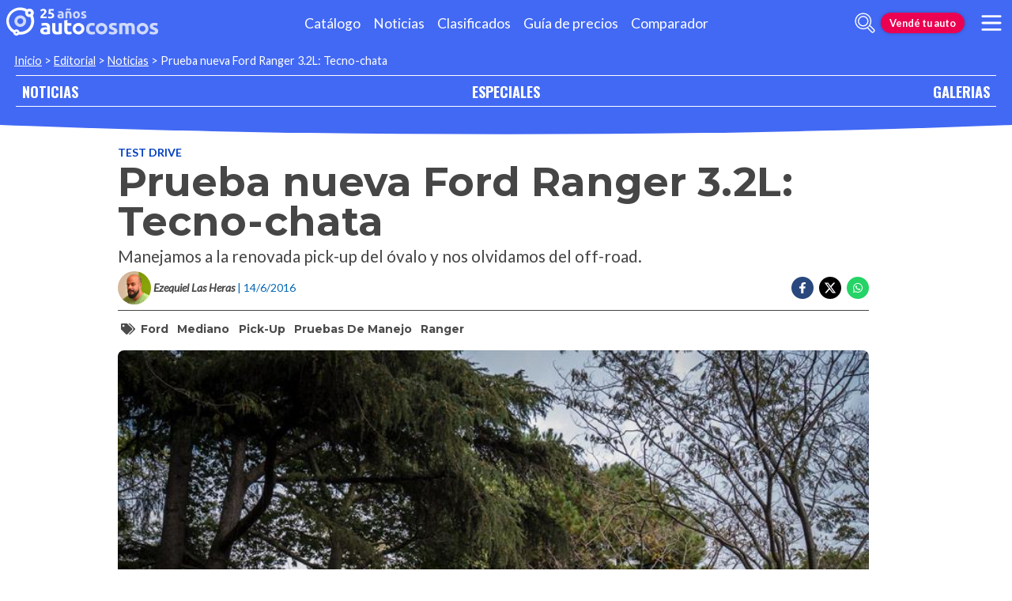

--- FILE ---
content_type: text/html; charset=utf-8
request_url: https://noticias.autocosmos.com.ar/2016/06/14/prueba-nueva-ford-ranger-32l-tecno-chata
body_size: 100194
content:
<!DOCTYPE html>
<html lang="es-AR">
<head>
    <title>Prueba nueva Ford Ranger 3.2L: Tecno-chata</title>
    <link rel="canonical" href="https://noticias.autocosmos.com.ar/2016/06/14/prueba-nueva-ford-ranger-32l-tecno-chata" />
    <link rel="preconnect dns-prefetch" href="https://www.googletagmanager.com">
    <link rel="preconnect dns-prefetch" href="https://www.google-analytics.com">
    <meta charset="UTF-8" />
    <meta name="author" content="Autocosmos" />
    <meta name="copyright" content="Autocosmos.com" />
    <meta name="viewport" content="width=device-width, initial-scale=1" />
    <meta name="apple-mobile-web-app-capable" content="yes" />
    <meta name="apple-mobile-web-app-status-bar-style" content="black-translucent" />
    <meta http-equiv="X-UA-Compatible" content="IE=Edge">
    
    <meta name="description" content="Manejamos a la renovada pick-up del &#xF3;valo y nos olvidamos del off-road." />
    <meta name="keywords" content="Ford, Mediano, Pick-up, pruebas de manejo, Ranger" />
    <meta property="og:title" content="Prueba nueva Ford Ranger 3.2L: Tecno-chata" />
    <meta property="og:type" content="article" />
    <meta property="og:url" content="https://noticias.autocosmos.com.ar/2016/06/14/prueba-nueva-ford-ranger-32l-tecno-chata" />
    <meta property="og:image" content="https://acnews.blob.core.windows.net/imgnews/large/NAZ_4f8913de0fd946d7981e3dcc76c0a7e7.jpg" />

    <meta property="og:description" content="Manejamos a la renovada pick-up del &#xF3;valo y nos olvidamos del off-road." />
    <meta property="og:site_name" content="Autocosmos">
    <meta property="article:published_time" content="2016-06-14" />
    <meta property="article:section" content="Test drive" />
    <meta property="article:author" content="Ezequiel Las Heras" />
        <meta property="article:tag" content="Ford" />
        <meta property="article:tag" content="Mediano" />
        <meta property="article:tag" content="Pick-up" />
        <meta property="article:tag" content="pruebas de manejo" />
        <meta property="article:tag" content="Ranger" />
    <meta name="twitter:card" content="summary" />
        <meta name="twitter:site" content="@autocosmos_ar" />
    <meta name="dfp_newsid" content="41893b42193a4c9b9e9a8b5d907d9726" />
<meta name="dfp_category" content="test-drive" />
<meta name="dfp_tags" content="ford,mediano,pick-up,pruebas-de-manejo,ranger" />
<meta name="dfp_author" content="ezequiel las heras" />
<meta name="dfp_action" content="noticia" />
<meta name="dfp_controller" content="news" />
<meta name="dfp_partner" content="default" />
<meta name="dfp_url" content="https://noticias.autocosmos.com.ar/2016/06/14/prueba-nueva-ford-ranger-32l-tecno-chata" />
<meta name="dfp_urlencoded" content="https%3A%2F%2Fnoticias.autocosmos.com.ar%2F2016%2F06%2F14%2Fprueba-nueva-ford-ranger-32l-tecno-chata" />

    <link rel="icon" href="/favicon.ico" type="image/x-icon">
    
    
        <link href="/css/style.min.css?v=Qfr6G_H1qAGXpUPRPCfxHcX33r3NDelucJm_kiFosjE" rel="stylesheet" />
    
    
    
<script>
window.dataLayer = window.dataLayer || [];
window.dataLayer.push({'gtm.start': new Date().getTime(),event: 'gtm.js'});
</script>
<script async src="https://www.googletagmanager.com/gtm.js?id=GTM-TV9Z354"></script>
    
    
    <script>
        fetch('https://noticias.autocosmos.com.ar/notify/news', {
            method: 'POST', headers: { 'Content-Type': 'application/x-www-form-urlencoded;charset=UTF-8' },
            body: 'x=' + encodeURIComponent('OVqssRou3ghCO4lBOhmbTJ6ai12QfZcm')
        })
    </script>
    <script async src="https://securepubads.g.doubleclick.net/tag/js/gpt.js"></script>
<script>
	window.googletag = window.googletag || {};
	googletag.cmd = googletag.cmd || [];
	googletag.cmd.push(function () {
		const ac_advs = [{"id":"R_P_01","adUnit":"/69528700/ar/ar_busqueda_(r_p_large_01)","sizes":["fluid",[120,600],[160,600],[250,250],[300,50],[300,75],[300,100],[300,125],[300,250],[300,500],[300,600]]}];
		ac_advs.forEach(function (s) {
			if (s.sizes && s.sizes.length > 0) { googletag.defineSlot(s.adUnit, s.sizes, s.id).addService(googletag.pubads()) }
			else { googletag.defineOutOfPageSlot(s.adUnit, s.id).addService(googletag.pubads()) }
		});
	});
	googletag.cmd.push(function () {
		var mvs = document.querySelectorAll('meta[name^=dfp_]');
		mvs && mvs.forEach(function (mv) { var vn = mv.getAttribute('name').replace('dfp_', ''); googletag.pubads().setTargeting(vn, mv.getAttribute('content')); });
	});
	googletag.cmd.push(function () { googletag.pubads().enableSingleRequest(); googletag.pubads().collapseEmptyDivs();  googletag.enableServices(); });
</script>


        
        <!-- Facebook Pixel Code -->
<script>
  !function(f,b,e,v,n,t,s)
  {if(f.fbq)return;n=f.fbq=function(){n.callMethod?
  n.callMethod.apply(n,arguments):n.queue.push(arguments)};
  if(!f._fbq)f._fbq=n;n.push=n;n.loaded=!0;n.version='2.0';
  n.queue=[];t=b.createElement(e);t.async=!0;
  t.src=v;s=b.getElementsByTagName(e)[0];
  s.parentNode.insertBefore(t,s)}(window, document,'script',
  'https://connect.facebook.net/en_US/fbevents.js');
  fbq('init', '253024492361145');
  fbq('track', 'PageView');
</script>
<noscript>
<img height="1" width="1" style="display:none" src="https://www.facebook.com/tr?id=253024492361145&ev=PageView&noscript=1"/>
</noscript>
<!-- End Facebook Pixel Code -->
        
</head>
<body>
    <div class="m-hidden m-overlay" data-toggle="overlay"></div>
    <header class="header">
        
        
        
        <div class="header__container">
    <a href="https://www.autocosmos.com.ar/" class="header__logo" title="Autocosmos, encontrá el auto de tus sueños">
        <img src="/img/logo/logo-white.svg" alt="logo Autocosmos">
    </a>
    <ul class="header__nav" role="navigation">
            <li><a href="https://www.autocosmos.com.ar/catalogo" title="Cat&#xE1;logo" class="subNav__item">Cat&#xE1;logo</a></li>
            <li><a href="https://noticias.autocosmos.com.ar/" title="Noticias" class="subNav__item">Noticias</a></li>
            <li><a href="https://www.autocosmos.com.ar/auto" title="Clasificados" class="subNav__item">Clasificados</a></li>
            <li><a href="https://www.autocosmos.com.ar/guiadeprecios" title="Gu&#xED;a de precios" class="subNav__item">Gu&#xED;a de precios</a></li>
            <li><a href="https://www.autocosmos.com.ar/catalogo/comparar" title="Comparador" class="subNav__item">Comparador</a></li>
    </ul>
    <button class="header__search-button" data-role="mobile-search-button" tabindex="0" aria-label="abrir barra de busqueda" aria-pressed="false" id="search">
        <svg xmlns="http://www.w3.org/2000/svg" class="search-icon" viewBox="0 0 512 512" aria-hidden="true"><path fill="currentColor" d="M505 442.7L405.3 343c-4.5-4.5-10.6-7-17-7H372c27.6-35.3 44-79.7 44-128C416 93.1 322.9 0 208 0S0 93.1 0 208s93.1 208 208 208c48.3 0 92.7-16.4 128-44v16.3c0 6.4 2.5 12.5 7 17l99.7 99.7c9.4 9.4 24.6 9.4 33.9 0l28.3-28.3c9.4-9.4 9.4-24.6.1-34zM208 336c-70.7 0-128-57.2-128-128 0-70.7 57.2-128 128-128 70.7 0 128 57.2 128 128 0 70.7-57.2 128-128 128z" /></svg>
    </button>
    <form class="header__search" action="https://noticias.autocosmos.com.ar/listado" method="get" data-role="mobile-search-input" aria-label="Buscar" role="search" aria-expanded="false" aria-labelledby="search">
        <input name="q" type="text" class="header__search-input" autocomplete="off" placeholder="Buscar noticias...">
        <button type="submit" aria-label="buscar" class="header__search-submit" tabindex="0">
            <svg xmlns="http://www.w3.org/2000/svg" class="search-icon" viewBox="0 0 512 512" aria-hidden="true" style="width: 1.4rem;"><path fill="currentColor" d="M505 442.7L405.3 343c-4.5-4.5-10.6-7-17-7H372c27.6-35.3 44-79.7 44-128C416 93.1 322.9 0 208 0S0 93.1 0 208s93.1 208 208 208c48.3 0 92.7-16.4 128-44v16.3c0 6.4 2.5 12.5 7 17l99.7 99.7c9.4 9.4 24.6 9.4 33.9 0l28.3-28.3c9.4-9.4 9.4-24.6.1-34zM208 336c-70.7 0-128-57.2-128-128 0-70.7 57.2-128 128-128 70.7 0 128 57.2 128 128 0 70.7-57.2 128-128 128z" /></svg>
        </button>
    </form>
        <a href="https://www.autocosmos.com.ar/clasificados" class="btn m-accent m-small header__action" title="Vend&#xE9; tu auto">Vend&#xE9; tu auto</a>
    <button class="hamburger" data-role="menu-burger" aria-label="menu" aria-pressed="false" id="hamburger" tabindex="0">
        <div class="hamburger-icon" aria-hidden="true">
            <div class="hamburger-container">
                <span class="hamburger-bun-top"></span>
                <span class="hamburger-filling"></span>
                <span class="hamburger-bun-bot"></span>
            </div>
        </div>
    </button>
    <nav class="header__burger-nav" data-role="menu-burger-container" role="navigation" aria-expanded="false" aria-labelledby="hamburger"></nav>
</div>
        <div class="breadcrumbs-wrapper">
            
    <nav class='breadcrumbs'>
            <a href="https://www.autocosmos.com.ar/">Inicio</a>
            &gt;
            <a href="https://noticias.autocosmos.com.ar/">Editorial</a>
            &gt;
            <a href="https://noticias.autocosmos.com.ar/listado">Noticias</a>
            &gt;
            <span>Prueba nueva Ford Ranger 3.2L: Tecno-chata</span>
</nav>


        </div>
    </header>
    <main>
        <section class="footerNav-container">
            <nav class="footerNav">
                <ul>
                    <li><a href="https://noticias.autocosmos.com.ar/">NOTICIAS</a></li>
                    <li><a href="https://especiales.autocosmos.com.ar/">ESPECIALES</a></li>
                    <li><a href="https://galerias.autocosmos.com.ar/">GALERIAS</a></li>
                </ul>
            </nav>
        </section>
            
        <div class="mainNews_container">
    <div class="news-container">
        <article class="news-article" itemscope itemtype="http://schema.org/NewsArticle">
            <meta itemprop="keywords" content="Ford,Mediano,Pick-up,pruebas de manejo,Ranger" />
            <meta itemprop="mainEntityOfPage" content="https://noticias.autocosmos.com.ar/2016/06/14/prueba-nueva-ford-ranger-32l-tecno-chata" />
            <header class="section">
                <div class="news-article__breadcrumbs">
                    <a href="https://noticias.autocosmos.com.ar/listado?c=Test drive" title="Test drive">Test drive </a>
                </div>
                <h1 itemprop="headline" class="news-article__title">Prueba nueva Ford Ranger 3.2L: Tecno-chata</h1>
                <h2 itemprop="description">Manejamos a la renovada pick-up del &#xF3;valo y nos olvidamos del off-road.</h2>
                <div class="news-article__info">
                    <div class="news-article__about">
                        <a href="https://noticias.autocosmos.com.ar/listado?a=Ezequiel Las Heras" title="Noticias por Ezequiel Las Heras">
                            <figure class="news-article__author">
                                <img src="/img/authorimages/ezequiel-las-heras.webp" alt="Ezequiel Las Heras" onerror="  this.remove()" />
                                <figcaption itemprop="author" itemscope itemtype="http://schema.org/Person"><span itemprop="name">Ezequiel Las Heras</span></figcaption>
                            </figure>
                        </a>
                        <p class="m-ellipsis" itemprop="datePublished" content="2016-06-14">| 14/6/2016</p>
                    </div>
                    <div class="news-article__share m-hidden-mobile">
                        <span data-socialcounter="https://noticias.autocosmos.com.ar/2016/06/14/prueba-nueva-ford-ranger-32l-tecno-chata"><!--FALTA EL SCRIPT DEL CONTADOR--></span>
                        <div>
                            <ul>
                                <li>
                                    <div class="fb-share-button" data-href="https://noticias.autocosmos.com.ar/2016/06/14/prueba-nueva-ford-ranger-32l-tecno-chata" data-size="large" data-mobile-iframe="false">
                                        <a target="_blank" rel="noreferrer noopener" href="https://www.facebook.com/sharer/sharer.php?u=https://noticias.autocosmos.com.ar/2016/06/14/prueba-nueva-ford-ranger-32l-tecno-chata" title="Compartir en Facebook" aria-label="Compartir en Facebook" class="btnFbShare fb-xfbml-parse-ignore">
                                            <svg class="svg-inline--fa fa-facebook-f fa-w-9" aria-hidden="true" focusable="false" role="img" xmlns="http://www.w3.org/2000/svg" viewBox="0 0 264 512"><path fill="currentcolor" d="M215.8 85H264V3.6C255.7 2.5 227.1 0 193.8 0 124.3 0 76.7 42.4 76.7 120.3V192H0v91h76.7v229h94V283h73.6l11.7-91h-85.3v-62.7c0-26.3 7.3-44.3 45.1-44.3z"></path></svg>
                                        </a>
                                    </div>
                                </li>
                                <li>
                                    <a href="https://twitter.com/share?url=https://noticias.autocosmos.com.ar/2016/06/14/prueba-nueva-ford-ranger-32l-tecno-chata" title="Compartir en Twitter" aria-label="Compartir en Twitter" class="btnTwShare" data-show-count="false" target="_blank" rel="noreferrer noopener">
                                        <svg viewBox="0 0 24 24" aria-hidden="true" fill="white"><g><path d="M18.244 2.25h3.308l-7.227 8.26 8.502 11.24H16.17l-5.214-6.817L4.99 21.75H1.68l7.73-8.835L1.254 2.25H8.08l4.713 6.231zm-1.161 17.52h1.833L7.084 4.126H5.117z"></path></g></svg>
                                    </a>
                                </li>
                                <li>
                                    <a href="https://wa.me/?text=Lee%20esta%20noticia%20en%20autocosmos!%20 https://noticias.autocosmos.com.ar/2016/06/14/prueba-nueva-ford-ranger-32l-tecno-chata" title="Compartir en Whatsapp" aria-label="Compartir en Whatsapp" class="btnWpShare" target="_blank" rel="noreferrer noopener">
                                        <svg class="svg-inline--fa fa-whatsapp fa-w-14 fa-lg" aria-hidden="true" focusable="false" role="img" xmlns="http://www.w3.org/2000/svg" viewBox="0 0 448 512"><path fill="currentcolor" d="M380.9 97.1C339 55.1 283.2 32 223.9 32c-122.4 0-222 99.6-222 222 0 39.1 10.2 77.3 29.6 111L0 480l117.7-30.9c32.4 17.7 68.9 27 106.1 27h.1c122.3 0 224.1-99.6 224.1-222 0-59.3-25.2-115-67.1-157zm-157 341.6c-33.2 0-65.7-8.9-94-25.7l-6.7-4-69.8 18.3L72 359.2l-4.4-7c-18.5-29.4-28.2-63.3-28.2-98.2 0-101.7 82.8-184.5 184.6-184.5 49.3 0 95.6 19.2 130.4 54.1 34.8 34.9 56.2 81.2 56.1 130.5 0 101.8-84.9 184.6-186.6 184.6zm101.2-138.2c-5.5-2.8-32.8-16.2-37.9-18-5.1-1.9-8.8-2.8-12.5 2.8-3.7 5.6-14.3 18-17.6 21.8-3.2 3.7-6.5 4.2-12 1.4-32.6-16.3-54-29.1-75.5-66-5.7-9.8 5.7-9.1 16.3-30.3 1.8-3.7.9-6.9-.5-9.7-1.4-2.8-12.5-30.1-17.1-41.2-4.5-10.8-9.1-9.3-12.5-9.5-3.2-.2-6.9-.2-10.6-.2-3.7 0-9.7 1.4-14.8 6.9-5.1 5.6-19.4 19-19.4 46.3 0 27.3 19.9 53.7 22.6 57.4 2.8 3.7 39.1 59.7 94.8 83.8 35.2 15.2 49 16.5 66.6 13.9 10.7-1.6 32.8-13.4 37.4-26.4 4.6-13 4.6-24.1 3.2-26.4-1.3-2.5-5-3.9-10.5-6.6z"></path></svg>
                                    </a>
                                </li>
                            </ul>
                        </div>
                    </div>
                </div>
                    <section class="section news-article__tags header__tags">
                        <h5>
                            <svg class="svg-inline--fa fa-tags fa-w-20" aria-hidden="true" focusable="false" role="img" xmlns="http://www.w3.org/2000/svg" viewBox="0 0 640 512"><path fill="currentcolor" d="M497.941 225.941L286.059 14.059A48 48 0 0 0 252.118 0H48C21.49 0 0 21.49 0 48v204.118a48 48 0 0 0 14.059 33.941l211.882 211.882c18.744 18.745 49.136 18.746 67.882 0l204.118-204.118c18.745-18.745 18.745-49.137 0-67.882zM112 160c-26.51 0-48-21.49-48-48s21.49-48 48-48 48 21.49 48 48-21.49 48-48 48zm513.941 133.823L421.823 497.941c-18.745 18.745-49.137 18.745-67.882 0l-.36-.36L527.64 323.522c16.999-16.999 26.36-39.6 26.36-63.64s-9.362-46.641-26.36-63.64L331.397 0h48.721a48 48 0 0 1 33.941 14.059l211.882 211.882c18.745 18.745 18.745 49.137 0 67.882z"></path></svg>
                        </h5>
                            <a href="https://noticias.autocosmos.com.ar/listado?t=Ford" title="Ford">Ford</a>
                            <a href="https://noticias.autocosmos.com.ar/listado?t=Mediano" title="Mediano">Mediano</a>
                            <a href="https://noticias.autocosmos.com.ar/listado?t=Pick-up" title="Pick-up">Pick-up</a>
                            <a href="https://noticias.autocosmos.com.ar/listado?t=pruebas de manejo" title="pruebas de manejo">pruebas de manejo</a>
                            <a href="https://noticias.autocosmos.com.ar/listado?t=Ranger" title="Ranger">Ranger</a>
                    </section>
            </header>
            <section class="section news-article__content">
                    <figure>
                            <picture>
                                <source media="(min-width: 1300px)" srcset="https://acnews.blob.core.windows.net/imgnews/extralarge/NAZ_4f8913de0fd946d7981e3dcc76c0a7e7.jpg">
                                <source media="(min-width: 480px)" srcset="https://acnews.blob.core.windows.net/imgnews/large/NAZ_4f8913de0fd946d7981e3dcc76c0a7e7.jpg">
                                <img itemprop="image" src="https://acnews.blob.core.windows.net/imgnews/medium/NAZ_4f8913de0fd946d7981e3dcc76c0a7e7.jpg" alt="Prueba nueva Ford Ranger 3.2L: Tecno-chata" onerror=" this.remove();" />
                            </picture>
                    </figure>
                <div>
                    <section id="newsText" data-role="newsText" class="news-article__body" itemprop="articleBody"><p>
	Argentina ya es el pa&iacute;s de las pick-ups. Durante el a&ntilde;o pasado el n&uacute;mero de patentamientos en este segmento creci&oacute; considerablemente y para 2016 las marcas encararon el mercado con renovaciones y novedades, adem&aacute;s de <strong>varios actores que ya sabemos que </strong><a href="https://noticias.autocosmos.com.ar/2015/04/07/nissan-renault-y-mercedes-benz-fabricaran-pick-ups-en-argentina" target="_blank" rel="noreferrer noopener"><strong>se sumar&aacute;n a la escena</strong></a><strong>.</strong></p>
<p>
	Con la pretensi&oacute;n de superar el <a href="https://noticias.autocosmos.com.ar/2016/01/06/top-5-las-pick-ups-mas-vendidas-de-2015-en-argentina" target="_blank" rel="noreferrer noopener">3er lugar en unidades vendidas</a> logrado durante 2015, <strong>Ford renov&oacute; a la Ranger y le agreg&oacute; sofisticaci&oacute;n, tecnolog&iacute;a y robustez</strong> a un veh&iacute;culo que ya de por s&iacute; tiene un fuerte argumento de venta: Un &oacute;valo en el frente, motivo suficiente para que varios de sus clientes nunca piensen en cambiarse al inamovible rival de ra&iacute;ces japonesas.</p>
<p>
	Hace muy poco pudimos tener un primer contacto con la nueva Ford Ranger durante su presentaci&oacute;n en la provincia de Misiones, donde la exigimos a fondo para el h&aacute;bitat donde fue dise&ntilde;ada, el off-road. All&iacute; nos enfrentamos a espejos de agua poniendo a prueba sus 800 mm de capacidad de vadeo, cruzamos los ejes y disfrutamos de las bondades del bloqueo de diferencial y su caja reductora <strong>(</strong><a href="https://noticias.autocosmos.com.ar/2016/04/08/manejamos-la-nueva-ford-ranger" target="_blank" rel="noreferrer noopener"><strong>ver nota</strong></a><strong>)</strong>. Pero como ahora probamos la <strong>versi&oacute;n tope de gama </strong>con caja autom&aacute;tica, <strong>nos pareci&oacute; m&aacute;s pertinente manejarla en un entorno <em>desubicado </em>para una pick-up</strong>, pero donde sabemos que vivir&aacute; la mayor parte del tiempo: <strong>la ciudad y autopista</strong>.</p>
<p>
	&nbsp;</p>
<p>
	<strong>Mec&aacute;nica y Seguridad</strong></p>
<p>
	La versi&oacute;n en cuesti&oacute;n es el actual buque insignia de la gama, la <a href="https://www.autocosmos.com.ar/catalogo/vigente/ford/ranger/limited-32l-4x4-tdi-cd-aut/158708" target="_blank" rel="noreferrer noopener">Ford Ranger Limited 3.2L TDi 4x4 Doble Cabina</a>. Este modelo cuenta con el motor Puma de 3.2L Turbodi&eacute;sel de 5 cilindros, que entrega 200 CV y 470 Nm. Si bien las cifras de potencia son las mismas que el modelo al que reemplaza, como parte de esta renovaci&oacute;n <strong>se ha trabajado en el turbo y los inyectores, haciendo que ahora la entrega de torque sea m&aacute;s &ldquo;plana&rdquo;</strong>, esto quiere decir m&aacute;s constante, ya que la m&aacute;xima fuerza se logra en un rango m&aacute;s amplio de revoluciones.</p>
<p>
	Emparentada a este impulsor tenemos una <strong>caja autom&aacute;tica de 6 cambios que puede enviar la tracci&oacute;n a las cuatro ruedas, con bloqueo de diferencial y reductora para cuando el terreno se complica</strong>. El trabajo en conjunto de la caja y el motor es muy satisfactorio, pero de eso ya vamos a hablar en el apartado del Comportamiento Din&aacute;mico.</p>
<p>
	A nivel de seguridad, tanto esta como todas las versiones de la nueva Ranger vienen con 3 airbags; los dos frontales obligatorios y adem&aacute;s uno de rodilla para el conductor.<strong> En esta versi&oacute;n Limited, contamos adem&aacute;s con airbags de cabeza delanteros y traseros (cortina) y laterales delanteros, sumando 7 bolsas de aire en total y anclajes ISOFIX</strong>. En materia de seguridad activa se incorporan tambi&eacute;n los controles de estabilidad y de tracci&oacute;n en toda la gama.</p>
<p>
	&nbsp;</p>
<p>
	<strong>Dise&ntilde;o</strong></p>
<p>
	Desde afuera el principal cambio de esta actualizaci&oacute;n puede verse en la parrilla, que <strong>en esta versi&oacute;n resalta mucho al estar repleta de cromados</strong>. Tambi&eacute;n ha cambiado el paragolpes delantero, &oacute;pticas, los estribos y alg&uacute;n que otro detalle m&iacute;nimo en la carrocer&iacute;a. Si la ves de costado pod&eacute;s confundirte con la Ranger anterior, pero todo cambia si te la encontr&aacute;s de frente o haci&eacute;ndote luces para que la dejes pasar en ruta, se nota que es la nueva Ranger.</p>
<p>
	<strong>Ford ha logrado nuevamente transmitir la robustez del veh&iacute;culo a su presencia</strong>, dot&aacute;ndolo de una apariencia que tranquilamente puede ser un buen motivo para que los actuales usuarios de la Ranger decidan actualizarse.</p>
<p>
	&nbsp;</p>
<p>
	<strong>Interior y Equipamiento</strong></p>
<p>
	El interior de esta unidad tiene de todo, pl&aacute;sticos bien cuidados sin excesos de refinamiento ni sobriedad, pero que cumplen bien su funci&oacute;n. <strong>El protagonismo detr&aacute;s del volante lo tienen las dos pantallas de LED que flanquean al veloc&iacute;metro</strong>, donde podemos ver una multiplicidad de informaci&oacute;n que v&aacute; desde la computadora de a bordo, el tac&oacute;metro, (con indicador de nivel de combustible y temperatura) el navegador y hasta parte del sistema de infoetretenimiento.</p>
<p>
	&nbsp;Si bien la mayor&iacute;a de estos datos tambi&eacute;n pueden visualizarse en la pantalla de 8&rdquo; de la consola central, este tablero <a href="https://noticias.autocosmos.com.ar/2015/08/11/prueba-ford-mondeo-apuesta-tecnologica" target="_blank" rel="noreferrer noopener">importado del Mondeo</a> nos permite una visualizaci&oacute;n muy c&oacute;moda una vez que nos acostumbramos al paso por los men&uacute;s. <strong>Al respecto, es importante mencionar que si te gustan los botones en el volante la vas a pasar muy bien con esta Ranger</strong>, ya que si contamos los dos joysticks, tenemos un total de 22. <em>Bueno, 23 cuando apretamos la bocina</em>.</p>
<blockquote>
	<p>
		si te gustan los botones en el volante la vas a pasar muy bien con esta Ranger</p>
</blockquote>
<p>
	<strong>La pantalla central es algo lenta en sus reacciones</strong>, por lo que uno generalmente termina comandando todo lo que puede desde el volante.</p>
<p>
	La posici&oacute;n de manejo es la t&iacute;pica en una pick-up, esto quiere decir que si ven&iacute;s de un auto normal y te sent&aacute;s en esta o cualquier camioneta, en la ciudad te vas a sentir el due&ntilde;o de cada esquina (quiz&aacute;s esta sensaci&oacute;n sea la culpable de que los due&ntilde;os de este tipo de veh&iacute;culos tengan la tendencia de comportarse mal en el tr&aacute;nsito). Como sea, el punto de vista elevado y la certeza de que tu veh&iacute;culo le hace saber al resto que es m&aacute;s grande basta para que la mayor&iacute;a frene y ceda el paso. Pero ojo, <strong>no creas que la posici&oacute;n de manejo es r&uacute;stica ni mucho menos, comparada con sus rivales de segmento la Ford Ranger Limited es absolutamente confortable</strong>.</p>
<p>
	&nbsp;</p>
<p>
	<strong>Comportamiento Din&aacute;mico</strong></p>
<p>
	Cuando salimos a la autopista, lo primero que notamos es que <strong>la insonorizaci&oacute;n es buena hasta que alcanzamos los 100 Km/h, momento donde se nota bastante el ruido provocado por los enormes espejos retrovisores laterales</strong>. Ese es el &uacute;nico ruido aerodin&aacute;mico que se escucha a altas velocidades y que nos oblig&oacute; a subir bastante el volumen del buen sistema de audio que equipa a esta versi&oacute;n.</p>
<p>
	Por otro lado, la rumorosidad del motor y las vibraciones son llamativamente imperceptibles, <strong>casi que no sentimos el t&iacute;pico traqueteo del Di&eacute;sel en el volante y palanca de cambios</strong>, sino que pareciera que estamos manejando un refinado motor naftero. Esta sensaci&oacute;n no es casualidad, ya que<strong> la inclusi&oacute;n de los nuevos soportes hidr&aacute;ulicos de motor hacen posible esta importante cuota de confort</strong>.</p>
<p>
	Con respecto a su comportamiento en ruta el veh&iacute;culo v&aacute; bien plantado, se lo siente seguro y firme pero con una suspensi&oacute;n que te hace pensar que vas literalmente en una nave, no se sienten las imperfecciones del asfalto. La direcci&oacute;n se endurece correctamente con la velocidad y no se necesitan mayores correcciones ya que el veh&iacute;culo v&aacute; derecho m&aacute;s all&aacute; de los leves vientos laterales que tuvimos durante la prueba. <strong>Se siente como un SUV grande, firme, plantado, pero a la vez con mucho confort, desconectado de pozos e imperfecciones</strong>. En ciudad esto tambi&eacute;n sucede, donde su naturaleza de pick-up hace que lomas de burro, baches y vadenes sean s&oacute;lo un ligero escollo.</p>
<p>
	La reacci&oacute;n de la caja es buena aunque en ciudad, <strong>a bajas velocidades, se nota mucho m&aacute;s el accionar del convertidor de par</strong>, con esa sensaci&oacute;n de <em>embrague que resbala</em>. Si tu veh&iacute;culo actual es una SUV premium con caja DSG te vas a dar cuenta de esto si te pas&aacute;s a la Ranger, pero <strong>si ya tuviste una pick-up autom&aacute;tica vas a quedar muy satisfecho</strong>. Es m&aacute;s, al momento del arranque la caja hace tan buena labor gestionando la potencia del motor que <strong>si no sos delicado vas a pegar a todos los pasajeros contra el respaldo</strong>. La nueva Ford Ranger tiene fuerza y se nota en cualquier camino.</p>
<blockquote>
	<p>
		si no sos delicado vas a pegar a todos los pasajeros contra el respaldo</p>
</blockquote>
<p>
	Como dijimos, el motor est&aacute; mucho mejor aislado y esto se nota en el tacto y el confort, pero &iquest;c&oacute;mo se comporta? En ruta, a 110 Km/h de veloc&iacute;metro (105 de GPS) el peque&ntilde;o tac&oacute;metro nos indica 2.000 rpm mientras que <strong>si llevamos a la Ranger a los 130 Km/h (125 de GPS) nuestro cig&uuml;e&ntilde;al girar&aacute; a 2.300 rpm</strong>. Realmente me hubiese encantado poder realizar estas mediciones de forma m&aacute;s sencilla, pero<strong> el tac&oacute;metro es tan peque&ntilde;o y tan poco claro que resulta dif&iacute;cil establecer un r&eacute;gimen de giro exacto al primer golpe de vista</strong>. Si bien en una pick-up no se exige una buena visualizaci&oacute;n del tac&oacute;metro como puede ocurrir en un veh&iacute;culo deportivo, una mejor disposici&oacute;n de las divisiones y los n&uacute;meros ser&iacute;a m&aacute;s que bienvenida.</p>
<p>
	A nivel consumo tuvimos <strong>en ruta un promedio de 8.1L/100 Km</strong>., mientras que el consumo combinado entre ciudad y ruta&nbsp; nos arroj&oacute; un hist&oacute;rico de 10.9L/100 Km.</p>
<p>
	&nbsp;</p>
<p>
	<strong>Conclusiones</strong></p>
<p>
	Desde hace muchos a&ntilde;os que Ford hace hincapi&eacute; en valorizar su &ldquo;Raza Fuerte&rdquo; y al mismo tiempo su capacidad tecnol&oacute;gica. <strong>Con la nueva Ranger, la marca conjuga en un mismo veh&iacute;culo dos pilares fundamentales de su estrategia de comunicaci&oacute;n</strong>, ya que estamos frente a una pick-up que se renueva con claras pretensiones de confort, mayor refinamiento, una gran puesta en escena de la tecnolog&iacute;a, (m&aacute;s a&uacute;n en esta versi&oacute;n) pero sin que esto perjudique la imagen de robustez que tanto enaltece la marca.</p>
<blockquote>
	<p>
		la nueva Ranger ya no es m&aacute;s una chata, sino una&nbsp;<em>Tecno-Chata</em></p>
</blockquote>
<p>
	La versi&oacute;n que probamos es muy especial dentro de la gama, y probablemente, a diferencia de sus pares menos equipadas, raramente tenga que hacer uso de su <a href="https://noticias.autocosmos.com.ar/2016/04/08/manejamos-la-nueva-ford-ranger" target="_blank" rel="noreferrer noopener">gran desempe&ntilde;o off-road</a>. Parte de sus virtudes quedar&aacute;n ocultas, mientras que otras ser&aacute;n muy bienvenidas por aquellos usuarios que la utilizar&aacute;n para moverse en la urbanidad, haci&eacute;ndose notar. Esta Ford tiene de todo para el trabajo, el confort y el entretenimiento, y es <strong>por eso que podemos decir que la nueva Ranger ya no es m&aacute;s una chata, sino una <em>Tecno-Chata</em>.&nbsp;</strong></p>
</section>
                    
                    <div class="m-overflow-hidden" style="width:100%;"></div>
                        <section class="related-galleries">
                                    <section class="related-galleries__presentation">
                                        <picture>
                                            <source media="(min-width: 480px)" srcset="https://acnews.blob.core.windows.net/imggallery/1024x768/GAZ_95d55f05613642f7a469a8998ea51756.jpg">
                                            <img src="https://acnews.blob.core.windows.net/imggallery/800x600/GAZ_95d55f05613642f7a469a8998ea51756.jpg" alt="Nueva Ford Ranger a prueba" />
                                        </picture>
                                        <p><span class="m-ellipsis">Galería de Nueva Ford Ranger a prueba</span><a href="https://galerias.autocosmos.com.ar/2016/06/13/nueva-ford-ranger-a-prueba" title="Ir a la galeria">Ir a la galería</a></p>
                                        <button type="button" data-gallery-slider="trigger" data-gallery-slider-target="#add6acf2d8ad43e5a3d20712eabbc453" role="presentation" aria-label="gallery trigger"></button>
                                        <div class="race__gallery">
                                            <p class="race-counter m-start">1</p>
                                            <svg xmlns="http://www.w3.org/2000/svg" id="car-racer" xmlns:xlink="http://www.w3.org/1999/xlink" viewBox="0 0 635.41 439.9"><defs><linearGradient id="a" x1="389.21" y1="279.4" x2="389.21" y2="151.4" gradientUnits="userSpaceOnUse"><stop offset="0" stop-color="#fff" /><stop offset="1" stop-color="#cbecfb" /></linearGradient><linearGradient id="b" x1="238.96" y1="279.4" x2="238.96" y2="151.4" xlink:href="#a" /><linearGradient id="c" x1="311.96" y1="362.4" x2="311.96" y2="143.56" gradientUnits="userSpaceOnUse"><stop offset="0" stop-color="#ee512a" /><stop offset="0.99" stop-color="#bf3325" /></linearGradient><linearGradient id="d" x1="471.71" y1="334.4" x2="471.71" y2="308.4" gradientUnits="userSpaceOnUse"><stop offset="0" stop-color="#fff" /><stop offset="0.99" stop-color="#fceecf" /></linearGradient><linearGradient id="e" x1="539.71" y1="334.4" x2="539.71" y2="308.4" xlink:href="#d" /><linearGradient id="f" x1="504.21" y1="369.4" x2="504.21" y2="349.4" gradientUnits="userSpaceOnUse"><stop offset="0" stop-color="#f2f2f2" /><stop offset="0.99" stop-color="#b3b3b3" /></linearGradient><linearGradient id="g" x1="81.21" y1="355.4" x2="81.21" y2="327.4" xlink:href="#f" /></defs><title>cuentasMesa de trabajo 3 copia 13</title><path d="M199.71,362.4a32,32,0,0,1-32,32l-14.5-.5-17.5-31.5-23.5-.5-4-41,91-1Z" style="fill:#434343" /><circle cx="482.71" cy="362.4" r="32" style="fill:#383838" /><path d="M441.71,362.4a32,32,0,0,1-64,0l-21.5-.5-6-41,91-1Z" style="fill:#434343" /><circle cx="240.71" cy="362.4" r="32" style="fill:#383838" /><polygon points="379.71 151.4 469.71 275.4 467.71 279.4 390.71 279.4 308.71 151.4 379.71 151.4" style="fill:url(#a)" /><path d="M209.21,155.9c-82.63,29.77-106.89,73.91-109,123.5h277.5l-82-128Z" style="fill:url(#b)" /><path d="M295.93,155.4C186.6,152.62,118,192.62,106.21,275.4h269.5L299.68,158A4,4,0,0,0,295.93,155.4Z" style="fill:none" /><path d="M524.62,282.34l-54.91-6.94h-71l-77-120H377.6a2.64,2.64,0,0,0,2.41-3.73l-.75-1.66a9.57,9.57,0,0,0-8.71-5.61c-162.45-4.69-230,8.56-266.84,82.51a5.92,5.92,0,0,0-4.45-2H77a9.79,9.79,0,0,0-9.79,9.79h0a6.2,6.2,0,0,0,6.2,6.21h4.71A8.09,8.09,0,0,1,86.21,249v24.1a14.49,14.49,0,0,0-.5,3.71V302a4.46,4.46,0,0,1-2,3.69l-.87.58a7.07,7.07,0,0,0-3.15,5.89v33.09A17.11,17.11,0,0,0,96.82,362.4h17.39v-.5c0-21.81,17.68-38.5,39.5-38.5s39.5,16.69,39.5,38.5v.5h163a2.62,2.62,0,0,0,0-.28,39.5,39.5,0,1,1,79-1.22q0,.75,0,1.5H549.59a7.12,7.12,0,0,0,7.12-7.12V318.74A36.69,36.69,0,0,0,524.62,282.34ZM188.21,275.4h-82c7.24-50.73,35.8-85.39,82-104Zm179,0h-159V164.67c25.2-7,54.59-10.11,87.72-9.27a4,4,0,0,1,3.75,2.59l76,117.41Z" style="fill:url(#c)" /><circle cx="395.71" cy="362.4" r="32" style="fill:#707070" /><circle cx="395.71" cy="362.4" r="15" style="fill:#c4c4c4" /><circle cx="153.71" cy="362.4" r="32" style="fill:#707070" /><circle cx="153.71" cy="362.4" r="15" style="fill:#c4c4c4" /><circle cx="471.71" cy="321.4" r="13" style="fill:url(#d)" /><circle cx="539.71" cy="321.4" r="13" style="fill:url(#e)" /><path d="M494.71,335.4a1,1,0,0,1-1-1v-26a1,1,0,0,1,2,0v26A1,1,0,0,1,494.71,335.4Z" style="fill:#b32f25" /><path d="M499.71,335.4a1,1,0,0,1-1-1v-26a1,1,0,0,1,2,0v26A1,1,0,0,1,499.71,335.4Z" style="fill:#b32f25" /><path d="M505.71,335.4a1,1,0,0,1-1-1v-26a1,1,0,0,1,2,0v26A1,1,0,0,1,505.71,335.4Z" style="fill:#b32f25" /><path d="M510.71,335.4a1,1,0,0,1-1-1v-26a1,1,0,0,1,2,0v26A1,1,0,0,1,510.71,335.4Z" style="fill:#b32f25" /><path d="M516.71,335.4a1,1,0,0,1-1-1v-26a1,1,0,0,1,2,0v26A1,1,0,0,1,516.71,335.4Z" style="fill:#b32f25" /><path d="M85.71,277.4h2a10,10,0,0,1,10,10v0a10,10,0,0,1-10,10h-2a0,0,0,0,1,0,0v-20A0,0,0,0,1,85.71,277.4Z" style="fill:red" /><rect x="211.21" y="294.9" width="18" height="6" style="fill:#b32f25" /><path d="M341.21,257.9h17a18,18,0,0,1,18,18v0a0,0,0,0,1,0,0h-35a0,0,0,0,1,0,0v-18A0,0,0,0,1,341.21,257.9Z" style="fill:#b32f25" /><rect x="440.71" y="349.4" width="127" height="20" rx="10" style="fill:url(#f)" /><rect x="71.71" y="327.4" width="19" height="28" rx="9.5" style="fill:url(#g)" /><circle cx="110.21" cy="308.9" r="9" style="fill:#b32f25" /></svg>
                                            <p class="race-counter m-end">33</p>
                                        </div>
                                    </section>
                        </section>
                        <section>
                                <section class="news-article__videoFirst">
                                    <div class="video-card__container">
    <picture class="video-card__img">
        <source media="(min-width: 1024px)" srcset="//img.youtube.com/vi/DhTqh-sroW0/maxresdefault.jpg" />
        <source media="(min-width: 768px)" srcset="//img.youtube.com/vi/DhTqh-sroW0/sddefault.jpg" />
        <source media="(min-width: 480px)" srcset="//img.youtube.com/vi/DhTqh-sroW0/hqdefault.jpg" />
        <img src="//img.youtube.com/vi/DhTqh-sroW0/hqdefault.jpg" alt="Test Drive a la nueva Ford Ranger por Autocosmos.com" />
    </picture>
    <a href="//www.youtube.com/embed/DhTqh-sroW0" class="video-card__trigger" data-rvideo-target="#rv_b6d1f87cd5434c25b3f7343bd49739ba" data-rvideo-src="//www.youtube.com/embed/DhTqh-sroW0?rel=0&autoplay=1&modestbranding=0&showinfo=0&enablejsapi=1">
        <svg xmlns="http://www.w3.org/2000/svg" viewBox="0 0 210 210"><defs><linearGradient id="a505683b-f5b4-482f-ae2b-68a39e49780b" x1="70.61" y1="137.29" x2="88.61" y2="176.21" gradientUnits="userSpaceOnUse"><stop offset="0" stop-color="#4369f4" stop-opacity="0" /><stop offset="1" stop-color="#4369f4" /></linearGradient><linearGradient id="edbf5c19-38ca-4ecd-944b-73618e2c13ac" x1="4487.86" y1="-1350.23" x2="4508.69" y2="-1305.2" gradientTransform="matrix(-0.5, -0.84, 0.84, -0.5, 3532.89, 3211.96)" xlink:href="#a505683b-f5b4-482f-ae2b-68a39e49780b" /></defs><g id="bd8c9621-8fd7-4275-a53d-a100a3cfd5aa" data-name="Capa 2"><g id="a95ef212-4289-4b74-9f55-45c584f13bb6" data-name="Capa 1"><g style="opacity:0.5"><circle cx="105" cy="105" r="105" style="fill:currentcolor" /></g><path d="M74.87,75.93a9.43,9.43,0,0,1,9.4,9.46l-.36,76.73a9.43,9.43,0,1,1-18.85-.06l.36-76.73A9.42,9.42,0,0,1,74.87,75.93Z" style="fill:#fff" /><polygon points="66.92 167.46 83.9 153.96 84.13 127.94 65.06 142.94 65.06 163.86 66.92 167.46" style="fill:url(#a505683b-f5b4-482f-ae2b-68a39e49780b)" /><path d="M174.58,102.62a9.27,9.27,0,0,1-3.2,12.71L79.11,170.77a9.24,9.24,0,1,1-9.52-15.84l92.27-55.45A9.26,9.26,0,0,1,174.58,102.62Z" style="fill:#fff" /><path d="M174.63,104.36l-8.29-7.65L135.75,115.2l22.94,7.65,10.84-6.38c2.66-1.41,4.3-2.9,5.1-4.46Z" style="fill:url(#edbf5c19-38ca-4ecd-944b-73618e2c13ac)" /><path d="M174.69,111.91a9.25,9.25,0,0,0-3.17-12.69L79.65,44a9.24,9.24,0,1,0-9.52,15.84L162,115.06A9.25,9.25,0,0,0,174.69,111.91Z" style="fill:#fff" /></g></g></svg>
    </a>
    <div id="rv_b6d1f87cd5434c25b3f7343bd49739ba" style="display:none;">
    </div>
</div>
                                    <p class="video-in-news__title">Test Drive a la nueva Ford Ranger por Autocosmos.com</p>
                                </section>
                        </section>
                    
                        <section class="card-catalogo">
                            <div class="card-catalogo__body">
                                <img src="https://acroadtrip.blob.core.windows.net/catalogo-imagenes/l/RT_V_12d8a53248e34505a1af15c586355ca2.webp" class="img-responsive" alt="Ford Ranger" />
                                <div class="card-catalogo__info">
                                    <h4><a href="https://www.autocosmos.com.ar/catalogo/vigente/ford/ranger?utm_source=acs&amp;utm_medium=widget&amp;utm_campaign=news" title="Ford Ranger">Ford Ranger</a></h4>
                                        <p>Precio desde:<strong> $49.859.800</strong></p>
                                    <div class="btn-container">
                                        <a class="btn m-primary" href="https://www.autocosmos.com.ar/catalogo/vigente/ford/ranger?utm_source=acs&amp;utm_medium=widget&amp;utm_campaign=news" title="Ford Ranger">Consult&#xE1;</a>
                                            <a class="btn m-primary m-test-drive" href="https://www.autocosmos.com.ar/catalogo/vigente/ford/ranger?utm_source=acs&amp;utm_medium=widget&amp;utm_campaign=news" title="Reserva test drive Ford Ranger"><img src="/img/icon-testdrive.svg" alt="Test Drive Chevrolet Onix" class="icon-test-drive">Test Drive</a>
                                    </div>
                                </div>
                            </div>
                            <footer class="cheapest-card">
                            </footer>
                        </section>
                </div>
            </section>
                <section class="section news-article__tags">
                    <h5>
                        <svg class="svg-inline--fa fa-tags fa-w-20" aria-hidden="true" focusable="false" role="img" xmlns="http://www.w3.org/2000/svg" viewBox="0 0 640 512"><path fill="currentcolor" d="M497.941 225.941L286.059 14.059A48 48 0 0 0 252.118 0H48C21.49 0 0 21.49 0 48v204.118a48 48 0 0 0 14.059 33.941l211.882 211.882c18.744 18.745 49.136 18.746 67.882 0l204.118-204.118c18.745-18.745 18.745-49.137 0-67.882zM112 160c-26.51 0-48-21.49-48-48s21.49-48 48-48 48 21.49 48 48-21.49 48-48 48zm513.941 133.823L421.823 497.941c-18.745 18.745-49.137 18.745-67.882 0l-.36-.36L527.64 323.522c16.999-16.999 26.36-39.6 26.36-63.64s-9.362-46.641-26.36-63.64L331.397 0h48.721a48 48 0 0 1 33.941 14.059l211.882 211.882c18.745 18.745 18.745 49.137 0 67.882z"></path></svg>
                    </h5>
                        <a href="https://noticias.autocosmos.com.ar/listado?t=Ford" title="Ford">Ford</a>
                        <a href="https://noticias.autocosmos.com.ar/listado?t=Mediano" title="Mediano">Mediano</a>
                        <a href="https://noticias.autocosmos.com.ar/listado?t=Pick-up" title="Pick-up">Pick-up</a>
                        <a href="https://noticias.autocosmos.com.ar/listado?t=pruebas de manejo" title="pruebas de manejo">pruebas de manejo</a>
                        <a href="https://noticias.autocosmos.com.ar/listado?t=Ranger" title="Ranger">Ranger</a>
                </section>
        </article>
            <section class="section">
                <h4 class="section-title"><span>Ezequiel Las Heras recomienda</span></h4>
                <div class="recommended-grid">
                        <a class="recommended-card" href="https://noticias.autocosmos.com.ar/2017/07/31/la-ford-ranger-se-renueva-expande-su-gama-y-se-pone-a-prueba" title="La Ford Ranger se renueva, expande su gama y se pone a prueba" aria-label="La Ford Ranger se renueva, expande su gama y se pone a prueba">
                            <article>
                                <figure class="recommended-card__image">
                                    <picture>
                                        <source media="(min-width: 768px)" srcset="https://acnews.blob.core.windows.net/imgnews/large/NAZ_89c16a7eb1dc4790bd685b4482977731.jpg">
                                        <source media="(min-width: 450px)" srcset="https://acnews.blob.core.windows.net/imgnews/medium/NAZ_89c16a7eb1dc4790bd685b4482977731.jpg">
                                        <img src="https://acnews.blob.core.windows.net/imgnews/small/NAZ_89c16a7eb1dc4790bd685b4482977731.jpg" alt="La Ford Ranger se renueva, expande su gama y se pone a prueba" />
                                    </picture>
                                    <figcaption class="recommended-card__title">La Ford Ranger se renueva, expande su gama y se pone a prueba</figcaption>
                                </figure>
                                <div class="gradient-back"></div>
                            </article>
                        </a>
                        <a class="recommended-card" href="https://noticias.autocosmos.com.ar/2016/11/03/ford-premio-a-autobiz" title="Ford premi&#xF3; a Autobiz" aria-label="Ford premi&#xF3; a Autobiz">
                            <article>
                                <figure class="recommended-card__image">
                                    <picture>
                                        <source media="(min-width: 768px)" srcset="https://acnews.blob.core.windows.net/imgnews/large/NAZ_088a82fd13c941b5b97f68bb6dba853b.jpg">
                                        <source media="(min-width: 450px)" srcset="https://acnews.blob.core.windows.net/imgnews/medium/NAZ_088a82fd13c941b5b97f68bb6dba853b.jpg">
                                        <img src="https://acnews.blob.core.windows.net/imgnews/small/NAZ_088a82fd13c941b5b97f68bb6dba853b.jpg" alt="Ford premi&#xF3; a Autobiz" />
                                    </picture>
                                    <figcaption class="recommended-card__title">Ford premi&#xF3; a Autobiz</figcaption>
                                </figure>
                                <div class="gradient-back"></div>
                            </article>
                        </a>
                        <a class="recommended-card" href="https://noticias.autocosmos.com.ar/2016/08/10/ford-autobiz-realizo-un-exclusivo-lanzamiento-de-la-nueva-ranger" title="FORD Autobiz realiz&#xF3; un exclusivo lanzamiento de la nueva Ranger" aria-label="FORD Autobiz realiz&#xF3; un exclusivo lanzamiento de la nueva Ranger">
                            <article>
                                <figure class="recommended-card__image">
                                    <picture>
                                        <source media="(min-width: 768px)" srcset="https://acnews.blob.core.windows.net/imgnews/large/NAZ_33cf682369a849149403131cda412d95.jpg">
                                        <source media="(min-width: 450px)" srcset="https://acnews.blob.core.windows.net/imgnews/medium/NAZ_33cf682369a849149403131cda412d95.jpg">
                                        <img src="https://acnews.blob.core.windows.net/imgnews/small/NAZ_33cf682369a849149403131cda412d95.jpg" alt="FORD Autobiz realiz&#xF3; un exclusivo lanzamiento de la nueva Ranger" />
                                    </picture>
                                    <figcaption class="recommended-card__title">FORD Autobiz realiz&#xF3; un exclusivo lanzamiento de la nueva Ranger</figcaption>
                                </figure>
                                <div class="gradient-back"></div>
                            </article>
                        </a>
                        <a class="recommended-card" href="https://noticias.autocosmos.com.ar/2016/07/12/la-nueva-chevrolet-s10-se-presenta-en-argentina" title="La nueva Chevrolet S10 se presenta en Argentina" aria-label="La nueva Chevrolet S10 se presenta en Argentina">
                            <article>
                                <figure class="recommended-card__image">
                                    <picture>
                                        <source media="(min-width: 768px)" srcset="https://acnews.blob.core.windows.net/imgnews/large/NAZ_0666ced7d7b04b8da308b5d9d7b7b93b.jpg">
                                        <source media="(min-width: 450px)" srcset="https://acnews.blob.core.windows.net/imgnews/medium/NAZ_0666ced7d7b04b8da308b5d9d7b7b93b.jpg">
                                        <img src="https://acnews.blob.core.windows.net/imgnews/small/NAZ_0666ced7d7b04b8da308b5d9d7b7b93b.jpg" alt="La nueva Chevrolet S10 se presenta en Argentina" />
                                    </picture>
                                    <figcaption class="recommended-card__title">La nueva Chevrolet S10 se presenta en Argentina</figcaption>
                                </figure>
                                <div class="gradient-back"></div>
                            </article>
                        </a>
                        <a class="recommended-card" href="https://noticias.autocosmos.com.ar/2016/04/27/10-cosas-que-tenes-que-saber-de-la-nueva-ford-ranger" title="10 cosas que ten&#xE9;s que saber de la nueva Ford Ranger" aria-label="10 cosas que ten&#xE9;s que saber de la nueva Ford Ranger">
                            <article>
                                <figure class="recommended-card__image">
                                    <picture>
                                        <source media="(min-width: 768px)" srcset="https://acnews.blob.core.windows.net/imgnews/large/NAZ_a63d2e03c1a4414690eabf41fb440988.jpg">
                                        <source media="(min-width: 450px)" srcset="https://acnews.blob.core.windows.net/imgnews/medium/NAZ_a63d2e03c1a4414690eabf41fb440988.jpg">
                                        <img src="https://acnews.blob.core.windows.net/imgnews/small/NAZ_a63d2e03c1a4414690eabf41fb440988.jpg" alt="10 cosas que ten&#xE9;s que saber de la nueva Ford Ranger" />
                                    </picture>
                                    <figcaption class="recommended-card__title">10 cosas que ten&#xE9;s que saber de la nueva Ford Ranger</figcaption>
                                </figure>
                                <div class="gradient-back"></div>
                            </article>
                        </a>
                        <a class="recommended-card" href="https://noticias.autocosmos.com.ar/2016/04/08/manejamos-la-nueva-ford-ranger" title="Manejamos la nueva Ford Ranger" aria-label="Manejamos la nueva Ford Ranger">
                            <article>
                                <figure class="recommended-card__image">
                                    <picture>
                                        <source media="(min-width: 768px)" srcset="https://acnews.blob.core.windows.net/imgnews/large/NAZ_71cbc7f31e96463ca648f7a5e34ae014.jpg">
                                        <source media="(min-width: 450px)" srcset="https://acnews.blob.core.windows.net/imgnews/medium/NAZ_71cbc7f31e96463ca648f7a5e34ae014.jpg">
                                        <img src="https://acnews.blob.core.windows.net/imgnews/small/NAZ_71cbc7f31e96463ca648f7a5e34ae014.jpg" alt="Manejamos la nueva Ford Ranger" />
                                    </picture>
                                    <figcaption class="recommended-card__title">Manejamos la nueva Ford Ranger</figcaption>
                                </figure>
                                <div class="gradient-back"></div>
                            </article>
                        </a>
                </div>
            </section>
        <section class="section categories">
            <div class="card">
                <h4>Pod&#xE9;s recorrer más noticias navegando en las siguientes categorías:</h4>
                <ul>
                        <li>
                            <a href="https://noticias.autocosmos.com.ar/listado?c=Automovilismo" title="Automovilismo">Automovilismo</a>
                        </li>
                        <li>
                            <a href="https://noticias.autocosmos.com.ar/listado?c=Autos cl&#xE1;sicos" title="Autos cl&#xE1;sicos">Autos cl&#xE1;sicos</a>
                        </li>
                        <li>
                            <a href="https://noticias.autocosmos.com.ar/listado?c=Autos ecol&#xF3;gicos" title="Autos ecol&#xF3;gicos">Autos ecol&#xF3;gicos</a>
                        </li>
                        <li>
                            <a href="https://noticias.autocosmos.com.ar/listado?c=Autoshows" title="Autoshows">Autoshows</a>
                        </li>
                        <li>
                            <a href="https://noticias.autocosmos.com.ar/listado?c=Gadgets" title="Gadgets">Gadgets</a>
                        </li>
                        <li>
                            <a href="https://noticias.autocosmos.com.ar/listado?c=Industria" title="Industria">Industria</a>
                        </li>
                        <li>
                            <a href="https://noticias.autocosmos.com.ar/listado?c=Lanzamientos" title="Lanzamientos">Lanzamientos</a>
                        </li>
                        <li>
                            <a href="https://noticias.autocosmos.com.ar/listado?c=Motos" title="Motos">Motos</a>
                        </li>
                        <li>
                            <a href="https://noticias.autocosmos.com.ar/listado?c=Novedades" title="Novedades">Novedades</a>
                        </li>
                        <li>
                            <a href="https://noticias.autocosmos.com.ar/listado?c=Tecnolog&#xED;a" title="Tecnolog&#xED;a">Tecnolog&#xED;a</a>
                        </li>
                        <li>
                            <a href="https://noticias.autocosmos.com.ar/listado?c=Test drive" title="Test drive">Test drive</a>
                        </li>
                        <li>
                            <a href="https://noticias.autocosmos.com.ar/listado?c=Tips y Consejos" title="Tips y Consejos">Tips y Consejos</a>
                        </li>
                        <li>
                            <a href="https://noticias.autocosmos.com.ar/listado?c=Tuning" title="Tuning">Tuning</a>
                        </li>
                </ul>
            </div>
        </section>
    </div>

    
        <div class="news-adv__halfPage a01">
            <aside class="advBox"><div id='R_P_01'><script>googletag.cmd.push(function(){googletag.display('R_P_01')})</script></div></aside>
        </div>
    
    
</div>

    <section style="display:none;" class="modal-fullScreen" id="add6acf2d8ad43e5a3d20712eabbc453" tabindex="-1" role="dialog" aria-hidden="true">
    <div class="gallery-fullScreen">
        <header>
            <button class="btn" data-gallery-slider="close">Cerrar <svg class="svg-inline--fa fa-times-circle fa-w-16" aria-hidden="true" focusable="false" role="img" xmlns="http://www.w3.org/2000/svg" viewBox="0 0 512 512"><path fill="currentcolor" d="M256 8C119 8 8 119 8 256s111 248 248 248 248-111 248-248S393 8 256 8zm0 448c-110.5 0-200-89.5-200-200S145.5 56 256 56s200 89.5 200 200-89.5 200-200 200zm101.8-262.2L295.6 256l62.2 62.2c4.7 4.7 4.7 12.3 0 17l-22.6 22.6c-4.7 4.7-12.3 4.7-17 0L256 295.6l-62.2 62.2c-4.7 4.7-12.3 4.7-17 0l-22.6-22.6c-4.7-4.7-4.7-12.3 0-17l62.2-62.2-62.2-62.2c-4.7-4.7-4.7-12.3 0-17l22.6-22.6c4.7-4.7 12.3-4.7 17 0l62.2 62.2 62.2-62.2c4.7-4.7 12.3-4.7 17 0l22.6 22.6c4.7 4.7 4.7 12.3 0 17z"></path></svg></button>
            <h4>
                Nueva Ford Ranger a prueba
                    <small>por Ezequiel Las Heras</small>
            </h4>
        </header>
        <div class="slide-container" data-gallery-slider="slides-background">
                    <div data-gallery-slider="slide" class="gallery__slide">
                        
                            <picture>
                                <source media="(min-width: 1300px)" srcset="https://acnews.blob.core.windows.net/imggallery/1920x1440/GAZ_95d55f05613642f7a469a8998ea51756.jpg">
                                <source media="(min-width: 480px)" srcset="https://acnews.blob.core.windows.net/imggallery/1024x768/GAZ_95d55f05613642f7a469a8998ea51756.jpg">
                                <img alt="Nueva Ford Ranger a prueba" src="https://acnews.blob.core.windows.net/imggallery/800x600/GAZ_95d55f05613642f7a469a8998ea51756.jpg" class="slide-img" data-gallery-slider-slide="img" onerror="this.onerror = null;this.parentNode.children[0].srcset = this.parentNode.children[1].srcset;"/>
                            </picture>
                        
                    </div>
                    <div data-gallery-slider="slide" class="gallery__slide">
                        
                            <picture>
                                <source media="(min-width: 1300px)" data-gallery-slider-src="https://acnews.blob.core.windows.net/imggallery/1920x1440/GAZ_8ff2c179309a4a0aa721f5e525f5bd73.jpg">
                                <source media="(min-width: 480px)" data-gallery-slider-src="https://acnews.blob.core.windows.net/imggallery/1024x768/GAZ_8ff2c179309a4a0aa721f5e525f5bd73.jpg">
                                <img alt="Nueva Ford Ranger a prueba" class="slide-img" data-gallery-slider-slide="img" data-gallery-slider-src="https://acnews.blob.core.windows.net/imggallery/800x600/GAZ_8ff2c179309a4a0aa721f5e525f5bd73.jpg" onerror="this.onerror = null;this.parentNode.children[0].srcset = this.parentNode.children[1].srcset;"/>
                            </picture>
                        
                    </div>
                    
                    <div data-gallery-slider="slide" class="gallery__slide">
                        
                            <picture>
                                <source media="(min-width: 1300px)" data-gallery-slider-src="https://acnews.blob.core.windows.net/imggallery/1920x1440/GAZ_da6fd5a776e84a7085c584e03460f59b.jpg">
                                <source media="(min-width: 480px)" data-gallery-slider-src="https://acnews.blob.core.windows.net/imggallery/1024x768/GAZ_da6fd5a776e84a7085c584e03460f59b.jpg">
                                <img alt="Nueva Ford Ranger a prueba" class="slide-img" data-gallery-slider-slide="img" data-gallery-slider-src="https://acnews.blob.core.windows.net/imggallery/800x600/GAZ_da6fd5a776e84a7085c584e03460f59b.jpg" onerror="this.onerror = null;this.parentNode.children[0].srcset = this.parentNode.children[1].srcset;"/>
                            </picture>
                        
                    </div>
                    <div data-gallery-slider="slide" class="gallery__slide">
                        
                            <picture>
                                <source media="(min-width: 1300px)" data-gallery-slider-src="https://acnews.blob.core.windows.net/imggallery/1920x1440/GAZ_e60599b25ead4620a8fe8fb9ebfbac8d.jpg">
                                <source media="(min-width: 480px)" data-gallery-slider-src="https://acnews.blob.core.windows.net/imggallery/1024x768/GAZ_e60599b25ead4620a8fe8fb9ebfbac8d.jpg">
                                <img alt="Nueva Ford Ranger a prueba" class="slide-img" data-gallery-slider-slide="img" data-gallery-slider-src="https://acnews.blob.core.windows.net/imggallery/800x600/GAZ_e60599b25ead4620a8fe8fb9ebfbac8d.jpg" onerror="this.onerror = null;this.parentNode.children[0].srcset = this.parentNode.children[1].srcset;"/>
                            </picture>
                        
                    </div>
                    <div data-gallery-slider="slide" class="gallery__slide">
                        
                            <picture>
                                <source media="(min-width: 1300px)" data-gallery-slider-src="https://acnews.blob.core.windows.net/imggallery/1920x1440/GAZ_dfbefdedfcfa4687be40d3e4a570e6ef.jpg">
                                <source media="(min-width: 480px)" data-gallery-slider-src="https://acnews.blob.core.windows.net/imggallery/1024x768/GAZ_dfbefdedfcfa4687be40d3e4a570e6ef.jpg">
                                <img alt="Nueva Ford Ranger a prueba" class="slide-img" data-gallery-slider-slide="img" data-gallery-slider-src="https://acnews.blob.core.windows.net/imggallery/800x600/GAZ_dfbefdedfcfa4687be40d3e4a570e6ef.jpg" onerror="this.onerror = null;this.parentNode.children[0].srcset = this.parentNode.children[1].srcset;"/>
                            </picture>
                        
                    </div>
                    <div data-gallery-slider="slide" class="gallery__slide">
                        
                            <picture>
                                <source media="(min-width: 1300px)" data-gallery-slider-src="https://acnews.blob.core.windows.net/imggallery/1920x1440/GAZ_cb568ad471b646cea137411aadd35b67.jpg">
                                <source media="(min-width: 480px)" data-gallery-slider-src="https://acnews.blob.core.windows.net/imggallery/1024x768/GAZ_cb568ad471b646cea137411aadd35b67.jpg">
                                <img alt="Nueva Ford Ranger a prueba" class="slide-img" data-gallery-slider-slide="img" data-gallery-slider-src="https://acnews.blob.core.windows.net/imggallery/800x600/GAZ_cb568ad471b646cea137411aadd35b67.jpg" onerror="this.onerror = null;this.parentNode.children[0].srcset = this.parentNode.children[1].srcset;"/>
                            </picture>
                        
                    </div>
                    <div data-gallery-slider="slide" class="gallery__slide">
                        
                            <picture>
                                <source media="(min-width: 1300px)" data-gallery-slider-src="https://acnews.blob.core.windows.net/imggallery/1920x1440/GAZ_a888af898d794b49b08e3149a4c2b3cc.jpg">
                                <source media="(min-width: 480px)" data-gallery-slider-src="https://acnews.blob.core.windows.net/imggallery/1024x768/GAZ_a888af898d794b49b08e3149a4c2b3cc.jpg">
                                <img alt="Nueva Ford Ranger a prueba" class="slide-img" data-gallery-slider-slide="img" data-gallery-slider-src="https://acnews.blob.core.windows.net/imggallery/800x600/GAZ_a888af898d794b49b08e3149a4c2b3cc.jpg" onerror="this.onerror = null;this.parentNode.children[0].srcset = this.parentNode.children[1].srcset;"/>
                            </picture>
                        
                    </div>
                    <div data-gallery-slider="slide" class="gallery__slide">
                        
                            <picture>
                                <source media="(min-width: 1300px)" data-gallery-slider-src="https://acnews.blob.core.windows.net/imggallery/1920x1440/GAZ_a6ad3c6f8fb04770bb75a772858d6dbb.jpg">
                                <source media="(min-width: 480px)" data-gallery-slider-src="https://acnews.blob.core.windows.net/imggallery/1024x768/GAZ_a6ad3c6f8fb04770bb75a772858d6dbb.jpg">
                                <img alt="Nueva Ford Ranger a prueba" class="slide-img" data-gallery-slider-slide="img" data-gallery-slider-src="https://acnews.blob.core.windows.net/imggallery/800x600/GAZ_a6ad3c6f8fb04770bb75a772858d6dbb.jpg" onerror="this.onerror = null;this.parentNode.children[0].srcset = this.parentNode.children[1].srcset;"/>
                            </picture>
                        
                    </div>
                    
                    <div data-gallery-slider="slide" class="gallery__slide">
                        
                            <picture>
                                <source media="(min-width: 1300px)" data-gallery-slider-src="https://acnews.blob.core.windows.net/imggallery/1920x1440/GAZ_aec79a1b58094fbdb48a8c4cda154b71.jpg">
                                <source media="(min-width: 480px)" data-gallery-slider-src="https://acnews.blob.core.windows.net/imggallery/1024x768/GAZ_aec79a1b58094fbdb48a8c4cda154b71.jpg">
                                <img alt="Nueva Ford Ranger a prueba" class="slide-img" data-gallery-slider-slide="img" data-gallery-slider-src="https://acnews.blob.core.windows.net/imggallery/800x600/GAZ_aec79a1b58094fbdb48a8c4cda154b71.jpg" onerror="this.onerror = null;this.parentNode.children[0].srcset = this.parentNode.children[1].srcset;"/>
                            </picture>
                        
                    </div>
                    <div data-gallery-slider="slide" class="gallery__slide">
                        
                            <picture>
                                <source media="(min-width: 1300px)" data-gallery-slider-src="https://acnews.blob.core.windows.net/imggallery/1920x1440/GAZ_e660116424c842a7984cd018c9a5d096.jpg">
                                <source media="(min-width: 480px)" data-gallery-slider-src="https://acnews.blob.core.windows.net/imggallery/1024x768/GAZ_e660116424c842a7984cd018c9a5d096.jpg">
                                <img alt="Nueva Ford Ranger a prueba" class="slide-img" data-gallery-slider-slide="img" data-gallery-slider-src="https://acnews.blob.core.windows.net/imggallery/800x600/GAZ_e660116424c842a7984cd018c9a5d096.jpg" onerror="this.onerror = null;this.parentNode.children[0].srcset = this.parentNode.children[1].srcset;"/>
                            </picture>
                        
                    </div>
                    <div data-gallery-slider="slide" class="gallery__slide">
                        
                            <picture>
                                <source media="(min-width: 1300px)" data-gallery-slider-src="https://acnews.blob.core.windows.net/imggallery/1920x1440/GAZ_cad9a3fa8af24e45aa5e8639a2238c75.jpg">
                                <source media="(min-width: 480px)" data-gallery-slider-src="https://acnews.blob.core.windows.net/imggallery/1024x768/GAZ_cad9a3fa8af24e45aa5e8639a2238c75.jpg">
                                <img alt="Nueva Ford Ranger a prueba" class="slide-img" data-gallery-slider-slide="img" data-gallery-slider-src="https://acnews.blob.core.windows.net/imggallery/800x600/GAZ_cad9a3fa8af24e45aa5e8639a2238c75.jpg" onerror="this.onerror = null;this.parentNode.children[0].srcset = this.parentNode.children[1].srcset;"/>
                            </picture>
                        
                    </div>
                    <div data-gallery-slider="slide" class="gallery__slide">
                        
                            <picture>
                                <source media="(min-width: 1300px)" data-gallery-slider-src="https://acnews.blob.core.windows.net/imggallery/1920x1440/GAZ_9c8bfe12c9d04b3fbe4c5f4005ffecf3.jpg">
                                <source media="(min-width: 480px)" data-gallery-slider-src="https://acnews.blob.core.windows.net/imggallery/1024x768/GAZ_9c8bfe12c9d04b3fbe4c5f4005ffecf3.jpg">
                                <img alt="Nueva Ford Ranger a prueba" class="slide-img" data-gallery-slider-slide="img" data-gallery-slider-src="https://acnews.blob.core.windows.net/imggallery/800x600/GAZ_9c8bfe12c9d04b3fbe4c5f4005ffecf3.jpg" onerror="this.onerror = null;this.parentNode.children[0].srcset = this.parentNode.children[1].srcset;"/>
                            </picture>
                        
                    </div>
                    <div data-gallery-slider="slide" class="gallery__slide">
                        
                            <picture>
                                <source media="(min-width: 1300px)" data-gallery-slider-src="https://acnews.blob.core.windows.net/imggallery/1920x1440/GAZ_a664859a346143b588eb0cba32c27d4a.jpg">
                                <source media="(min-width: 480px)" data-gallery-slider-src="https://acnews.blob.core.windows.net/imggallery/1024x768/GAZ_a664859a346143b588eb0cba32c27d4a.jpg">
                                <img alt="Nueva Ford Ranger a prueba" class="slide-img" data-gallery-slider-slide="img" data-gallery-slider-src="https://acnews.blob.core.windows.net/imggallery/800x600/GAZ_a664859a346143b588eb0cba32c27d4a.jpg" onerror="this.onerror = null;this.parentNode.children[0].srcset = this.parentNode.children[1].srcset;"/>
                            </picture>
                        
                    </div>
                    <div data-gallery-slider="slide" class="gallery__slide">
                        
                            <picture>
                                <source media="(min-width: 1300px)" data-gallery-slider-src="https://acnews.blob.core.windows.net/imggallery/1920x1440/GAZ_38657bd7c0494c20a0aa8138fe076286.jpg">
                                <source media="(min-width: 480px)" data-gallery-slider-src="https://acnews.blob.core.windows.net/imggallery/1024x768/GAZ_38657bd7c0494c20a0aa8138fe076286.jpg">
                                <img alt="Nueva Ford Ranger a prueba" class="slide-img" data-gallery-slider-slide="img" data-gallery-slider-src="https://acnews.blob.core.windows.net/imggallery/800x600/GAZ_38657bd7c0494c20a0aa8138fe076286.jpg" onerror="this.onerror = null;this.parentNode.children[0].srcset = this.parentNode.children[1].srcset;"/>
                            </picture>
                        
                    </div>
                    
                    <div data-gallery-slider="slide" class="gallery__slide">
                        
                            <picture>
                                <source media="(min-width: 1300px)" data-gallery-slider-src="https://acnews.blob.core.windows.net/imggallery/1920x1440/GAZ_51b0a3268a0e4b13b0136dbf7c496e47.jpg">
                                <source media="(min-width: 480px)" data-gallery-slider-src="https://acnews.blob.core.windows.net/imggallery/1024x768/GAZ_51b0a3268a0e4b13b0136dbf7c496e47.jpg">
                                <img alt="Nueva Ford Ranger a prueba" class="slide-img" data-gallery-slider-slide="img" data-gallery-slider-src="https://acnews.blob.core.windows.net/imggallery/800x600/GAZ_51b0a3268a0e4b13b0136dbf7c496e47.jpg" onerror="this.onerror = null;this.parentNode.children[0].srcset = this.parentNode.children[1].srcset;"/>
                            </picture>
                        
                    </div>
                    <div data-gallery-slider="slide" class="gallery__slide">
                        
                            <picture>
                                <source media="(min-width: 1300px)" data-gallery-slider-src="https://acnews.blob.core.windows.net/imggallery/1920x1440/GAZ_d5329db4497042ec9cf172d1e3be5e63.jpg">
                                <source media="(min-width: 480px)" data-gallery-slider-src="https://acnews.blob.core.windows.net/imggallery/1024x768/GAZ_d5329db4497042ec9cf172d1e3be5e63.jpg">
                                <img alt="Nueva Ford Ranger a prueba" class="slide-img" data-gallery-slider-slide="img" data-gallery-slider-src="https://acnews.blob.core.windows.net/imggallery/800x600/GAZ_d5329db4497042ec9cf172d1e3be5e63.jpg" onerror="this.onerror = null;this.parentNode.children[0].srcset = this.parentNode.children[1].srcset;"/>
                            </picture>
                        
                    </div>
                    <div data-gallery-slider="slide" class="gallery__slide">
                        
                            <picture>
                                <source media="(min-width: 1300px)" data-gallery-slider-src="https://acnews.blob.core.windows.net/imggallery/1920x1440/GAZ_dfedd7922a63491a88927afcb90cf2a9.jpg">
                                <source media="(min-width: 480px)" data-gallery-slider-src="https://acnews.blob.core.windows.net/imggallery/1024x768/GAZ_dfedd7922a63491a88927afcb90cf2a9.jpg">
                                <img alt="Nueva Ford Ranger a prueba" class="slide-img" data-gallery-slider-slide="img" data-gallery-slider-src="https://acnews.blob.core.windows.net/imggallery/800x600/GAZ_dfedd7922a63491a88927afcb90cf2a9.jpg" onerror="this.onerror = null;this.parentNode.children[0].srcset = this.parentNode.children[1].srcset;"/>
                            </picture>
                        
                    </div>
                    <div data-gallery-slider="slide" class="gallery__slide">
                        
                            <picture>
                                <source media="(min-width: 1300px)" data-gallery-slider-src="https://acnews.blob.core.windows.net/imggallery/1920x1440/GAZ_af247046dce14d8b921c1bd31e849985.jpg">
                                <source media="(min-width: 480px)" data-gallery-slider-src="https://acnews.blob.core.windows.net/imggallery/1024x768/GAZ_af247046dce14d8b921c1bd31e849985.jpg">
                                <img alt="Nueva Ford Ranger a prueba" class="slide-img" data-gallery-slider-slide="img" data-gallery-slider-src="https://acnews.blob.core.windows.net/imggallery/800x600/GAZ_af247046dce14d8b921c1bd31e849985.jpg" onerror="this.onerror = null;this.parentNode.children[0].srcset = this.parentNode.children[1].srcset;"/>
                            </picture>
                        
                    </div>
                    <div data-gallery-slider="slide" class="gallery__slide">
                        
                            <picture>
                                <source media="(min-width: 1300px)" data-gallery-slider-src="https://acnews.blob.core.windows.net/imggallery/1920x1440/GAZ_7b710959ec5b42108e6f5327524cca51.jpg">
                                <source media="(min-width: 480px)" data-gallery-slider-src="https://acnews.blob.core.windows.net/imggallery/1024x768/GAZ_7b710959ec5b42108e6f5327524cca51.jpg">
                                <img alt="Nueva Ford Ranger a prueba" class="slide-img" data-gallery-slider-slide="img" data-gallery-slider-src="https://acnews.blob.core.windows.net/imggallery/800x600/GAZ_7b710959ec5b42108e6f5327524cca51.jpg" onerror="this.onerror = null;this.parentNode.children[0].srcset = this.parentNode.children[1].srcset;"/>
                            </picture>
                        
                    </div>
                    <div data-gallery-slider="slide" class="gallery__slide">
                        
                            <picture>
                                <source media="(min-width: 1300px)" data-gallery-slider-src="https://acnews.blob.core.windows.net/imggallery/1920x1440/GAZ_ac9778c7999c49419b8f5e715223200a.jpg">
                                <source media="(min-width: 480px)" data-gallery-slider-src="https://acnews.blob.core.windows.net/imggallery/1024x768/GAZ_ac9778c7999c49419b8f5e715223200a.jpg">
                                <img alt="Nueva Ford Ranger a prueba" class="slide-img" data-gallery-slider-slide="img" data-gallery-slider-src="https://acnews.blob.core.windows.net/imggallery/800x600/GAZ_ac9778c7999c49419b8f5e715223200a.jpg" onerror="this.onerror = null;this.parentNode.children[0].srcset = this.parentNode.children[1].srcset;"/>
                            </picture>
                        
                    </div>
                    
                    <div data-gallery-slider="slide" class="gallery__slide">
                        
                            <picture>
                                <source media="(min-width: 1300px)" data-gallery-slider-src="https://acnews.blob.core.windows.net/imggallery/1920x1440/GAZ_34345a4b7e34453eb607b7ab978fa74e.jpg">
                                <source media="(min-width: 480px)" data-gallery-slider-src="https://acnews.blob.core.windows.net/imggallery/1024x768/GAZ_34345a4b7e34453eb607b7ab978fa74e.jpg">
                                <img alt="Nueva Ford Ranger a prueba" class="slide-img" data-gallery-slider-slide="img" data-gallery-slider-src="https://acnews.blob.core.windows.net/imggallery/800x600/GAZ_34345a4b7e34453eb607b7ab978fa74e.jpg" onerror="this.onerror = null;this.parentNode.children[0].srcset = this.parentNode.children[1].srcset;"/>
                            </picture>
                        
                    </div>
                    <div data-gallery-slider="slide" class="gallery__slide">
                        
                            <picture>
                                <source media="(min-width: 1300px)" data-gallery-slider-src="https://acnews.blob.core.windows.net/imggallery/1920x1440/GAZ_4c134bd3ef16400a8110ec8ca34c1e79.jpg">
                                <source media="(min-width: 480px)" data-gallery-slider-src="https://acnews.blob.core.windows.net/imggallery/1024x768/GAZ_4c134bd3ef16400a8110ec8ca34c1e79.jpg">
                                <img alt="Nueva Ford Ranger a prueba" class="slide-img" data-gallery-slider-slide="img" data-gallery-slider-src="https://acnews.blob.core.windows.net/imggallery/800x600/GAZ_4c134bd3ef16400a8110ec8ca34c1e79.jpg" onerror="this.onerror = null;this.parentNode.children[0].srcset = this.parentNode.children[1].srcset;"/>
                            </picture>
                        
                    </div>
                    <div data-gallery-slider="slide" class="gallery__slide">
                        
                            <picture>
                                <source media="(min-width: 1300px)" data-gallery-slider-src="https://acnews.blob.core.windows.net/imggallery/1920x1440/GAZ_bca99c7fda3b47feba568c3426b61331.jpg">
                                <source media="(min-width: 480px)" data-gallery-slider-src="https://acnews.blob.core.windows.net/imggallery/1024x768/GAZ_bca99c7fda3b47feba568c3426b61331.jpg">
                                <img alt="Nueva Ford Ranger a prueba" class="slide-img" data-gallery-slider-slide="img" data-gallery-slider-src="https://acnews.blob.core.windows.net/imggallery/800x600/GAZ_bca99c7fda3b47feba568c3426b61331.jpg" onerror="this.onerror = null;this.parentNode.children[0].srcset = this.parentNode.children[1].srcset;"/>
                            </picture>
                        
                    </div>
                    <div data-gallery-slider="slide" class="gallery__slide">
                        
                            <picture>
                                <source media="(min-width: 1300px)" data-gallery-slider-src="https://acnews.blob.core.windows.net/imggallery/1920x1440/GAZ_223e885f9b794317963fe05927cfda08.jpg">
                                <source media="(min-width: 480px)" data-gallery-slider-src="https://acnews.blob.core.windows.net/imggallery/1024x768/GAZ_223e885f9b794317963fe05927cfda08.jpg">
                                <img alt="Nueva Ford Ranger a prueba" class="slide-img" data-gallery-slider-slide="img" data-gallery-slider-src="https://acnews.blob.core.windows.net/imggallery/800x600/GAZ_223e885f9b794317963fe05927cfda08.jpg" onerror="this.onerror = null;this.parentNode.children[0].srcset = this.parentNode.children[1].srcset;"/>
                            </picture>
                        
                    </div>
                    <div data-gallery-slider="slide" class="gallery__slide">
                        
                            <picture>
                                <source media="(min-width: 1300px)" data-gallery-slider-src="https://acnews.blob.core.windows.net/imggallery/1920x1440/GAZ_6d73aab7328246f29dfc70b8cacfb73d.jpg">
                                <source media="(min-width: 480px)" data-gallery-slider-src="https://acnews.blob.core.windows.net/imggallery/1024x768/GAZ_6d73aab7328246f29dfc70b8cacfb73d.jpg">
                                <img alt="Nueva Ford Ranger a prueba" class="slide-img" data-gallery-slider-slide="img" data-gallery-slider-src="https://acnews.blob.core.windows.net/imggallery/800x600/GAZ_6d73aab7328246f29dfc70b8cacfb73d.jpg" onerror="this.onerror = null;this.parentNode.children[0].srcset = this.parentNode.children[1].srcset;"/>
                            </picture>
                        
                    </div>
                    <div data-gallery-slider="slide" class="gallery__slide">
                        
                            <picture>
                                <source media="(min-width: 1300px)" data-gallery-slider-src="https://acnews.blob.core.windows.net/imggallery/1920x1440/GAZ_4d5a289d70b34b64afc19cb43043e6ab.jpg">
                                <source media="(min-width: 480px)" data-gallery-slider-src="https://acnews.blob.core.windows.net/imggallery/1024x768/GAZ_4d5a289d70b34b64afc19cb43043e6ab.jpg">
                                <img alt="Nueva Ford Ranger a prueba" class="slide-img" data-gallery-slider-slide="img" data-gallery-slider-src="https://acnews.blob.core.windows.net/imggallery/800x600/GAZ_4d5a289d70b34b64afc19cb43043e6ab.jpg" onerror="this.onerror = null;this.parentNode.children[0].srcset = this.parentNode.children[1].srcset;"/>
                            </picture>
                        
                    </div>
                    
                    <div data-gallery-slider="slide" class="gallery__slide">
                        
                            <picture>
                                <source media="(min-width: 1300px)" data-gallery-slider-src="https://acnews.blob.core.windows.net/imggallery/1920x1440/GAZ_35c97899890e404091dab30569fc58b1.jpg">
                                <source media="(min-width: 480px)" data-gallery-slider-src="https://acnews.blob.core.windows.net/imggallery/1024x768/GAZ_35c97899890e404091dab30569fc58b1.jpg">
                                <img alt="Nueva Ford Ranger a prueba" class="slide-img" data-gallery-slider-slide="img" data-gallery-slider-src="https://acnews.blob.core.windows.net/imggallery/800x600/GAZ_35c97899890e404091dab30569fc58b1.jpg" onerror="this.onerror = null;this.parentNode.children[0].srcset = this.parentNode.children[1].srcset;"/>
                            </picture>
                        
                    </div>
                    <div data-gallery-slider="slide" class="gallery__slide">
                        
                            <picture>
                                <source media="(min-width: 1300px)" data-gallery-slider-src="https://acnews.blob.core.windows.net/imggallery/1920x1440/GAZ_f4cb79a1bf134744917bddbe3215084b.jpg">
                                <source media="(min-width: 480px)" data-gallery-slider-src="https://acnews.blob.core.windows.net/imggallery/1024x768/GAZ_f4cb79a1bf134744917bddbe3215084b.jpg">
                                <img alt="Nueva Ford Ranger a prueba" class="slide-img" data-gallery-slider-slide="img" data-gallery-slider-src="https://acnews.blob.core.windows.net/imggallery/800x600/GAZ_f4cb79a1bf134744917bddbe3215084b.jpg" onerror="this.onerror = null;this.parentNode.children[0].srcset = this.parentNode.children[1].srcset;"/>
                            </picture>
                        
                    </div>
                    <div data-gallery-slider="slide" class="gallery__slide">
                        
                            <picture>
                                <source media="(min-width: 1300px)" data-gallery-slider-src="https://acnews.blob.core.windows.net/imggallery/1920x1440/GAZ_a633901ca4384f89bcf73a9da3eb6ef7.jpg">
                                <source media="(min-width: 480px)" data-gallery-slider-src="https://acnews.blob.core.windows.net/imggallery/1024x768/GAZ_a633901ca4384f89bcf73a9da3eb6ef7.jpg">
                                <img alt="Nueva Ford Ranger a prueba" class="slide-img" data-gallery-slider-slide="img" data-gallery-slider-src="https://acnews.blob.core.windows.net/imggallery/800x600/GAZ_a633901ca4384f89bcf73a9da3eb6ef7.jpg" onerror="this.onerror = null;this.parentNode.children[0].srcset = this.parentNode.children[1].srcset;"/>
                            </picture>
                        
                    </div>
                    <div data-gallery-slider="slide" class="gallery__slide">
                        
                            <picture>
                                <source media="(min-width: 1300px)" data-gallery-slider-src="https://acnews.blob.core.windows.net/imggallery/1920x1440/GAZ_86f63b457b344af2b549e5d08520f7ed.jpg">
                                <source media="(min-width: 480px)" data-gallery-slider-src="https://acnews.blob.core.windows.net/imggallery/1024x768/GAZ_86f63b457b344af2b549e5d08520f7ed.jpg">
                                <img alt="Nueva Ford Ranger a prueba" class="slide-img" data-gallery-slider-slide="img" data-gallery-slider-src="https://acnews.blob.core.windows.net/imggallery/800x600/GAZ_86f63b457b344af2b549e5d08520f7ed.jpg" onerror="this.onerror = null;this.parentNode.children[0].srcset = this.parentNode.children[1].srcset;"/>
                            </picture>
                        
                    </div>
                    <div data-gallery-slider="slide" class="gallery__slide">
                        
                            <picture>
                                <source media="(min-width: 1300px)" data-gallery-slider-src="https://acnews.blob.core.windows.net/imggallery/1920x1440/GAZ_ebe2b7f98c3642398c3c4e5f6d2020ea.jpg">
                                <source media="(min-width: 480px)" data-gallery-slider-src="https://acnews.blob.core.windows.net/imggallery/1024x768/GAZ_ebe2b7f98c3642398c3c4e5f6d2020ea.jpg">
                                <img alt="Nueva Ford Ranger a prueba" class="slide-img" data-gallery-slider-slide="img" data-gallery-slider-src="https://acnews.blob.core.windows.net/imggallery/800x600/GAZ_ebe2b7f98c3642398c3c4e5f6d2020ea.jpg" onerror="this.onerror = null;this.parentNode.children[0].srcset = this.parentNode.children[1].srcset;"/>
                            </picture>
                        
                    </div>
                    <div data-gallery-slider="slide" class="gallery__slide">
                        
                            <picture>
                                <source media="(min-width: 1300px)" data-gallery-slider-src="https://acnews.blob.core.windows.net/imggallery/1920x1440/GAZ_dfa048b7af0b4b2391b3ed18f71edd04.jpg">
                                <source media="(min-width: 480px)" data-gallery-slider-src="https://acnews.blob.core.windows.net/imggallery/1024x768/GAZ_dfa048b7af0b4b2391b3ed18f71edd04.jpg">
                                <img alt="Nueva Ford Ranger a prueba" class="slide-img" data-gallery-slider-slide="img" data-gallery-slider-src="https://acnews.blob.core.windows.net/imggallery/800x600/GAZ_dfa048b7af0b4b2391b3ed18f71edd04.jpg" onerror="this.onerror = null;this.parentNode.children[0].srcset = this.parentNode.children[1].srcset;"/>
                            </picture>
                        
                    </div>
                    
                    <div data-gallery-slider="slide" class="gallery__slide">
                        
                            <picture>
                                <source media="(min-width: 1300px)" data-gallery-slider-src="https://acnews.blob.core.windows.net/imggallery/1920x1440/GAZ_8e22b93211924ea8a18294ecfee7b918.jpg">
                                <source media="(min-width: 480px)" data-gallery-slider-src="https://acnews.blob.core.windows.net/imggallery/1024x768/GAZ_8e22b93211924ea8a18294ecfee7b918.jpg">
                                <img alt="Nueva Ford Ranger a prueba" class="slide-img" data-gallery-slider-slide="img" data-gallery-slider-src="https://acnews.blob.core.windows.net/imggallery/800x600/GAZ_8e22b93211924ea8a18294ecfee7b918.jpg" onerror="this.onerror = null;this.parentNode.children[0].srcset = this.parentNode.children[1].srcset;"/>
                            </picture>
                        
                    </div>
                <div class="buttons">
                    <button class="slider-arrow m-left" data-gallery-slider="goLeft"><svg class="svg-inline--fa fa-angle-left fa-w-8" aria-hidden="true" focusable="false" role="img" xmlns="http://www.w3.org/2000/svg" viewBox="0 0 256 512"><path fill="currentcolor" d="M31.7 239l136-136c9.4-9.4 24.6-9.4 33.9 0l22.6 22.6c9.4 9.4 9.4 24.6 0 33.9L127.9 256l96.4 96.4c9.4 9.4 9.4 24.6 0 33.9L201.7 409c-9.4 9.4-24.6 9.4-33.9 0l-136-136c-9.5-9.4-9.5-24.6-.1-34z"></path></svg></button>
                    <button class="slider-arrow m-right" data-gallery-slider="goRight"><svg class="svg-inline--fa fa-angle-right fa-w-8" aria-hidden="true" focusable="false" anglerole="img" xmlns="http://www.w3.org/2000/svg" viewBox="0 0 256 512"><path fill="currentcolor" d="M224.3 273l-136 136c-9.4 9.4-24.6 9.4-33.9 0l-22.6-22.6c-9.4-9.4-9.4-24.6 0-33.9l96.4-96.4-96.4-96.4c-9.4-9.4-9.4-24.6 0-33.9L54.3 103c9.4-9.4 24.6-9.4 33.9 0l136 136c9.5 9.4 9.5 24.6.1 34z"></path></svg></button>
                </div>
        </div>
    </div>
</section>

        <section class="footerNav-container m-inverted">
            <nav class="footerNav">
                <ul>
                    <li><a href="https://noticias.autocosmos.com.ar/">NOTICIAS</a></li>
                    <li><a href="https://especiales.autocosmos.com.ar/">ESPECIALES</a></li>
                    <li><a href="https://galerias.autocosmos.com.ar/">GALERIAS</a></li>
                </ul>
            </nav>
        </section>
    </main>
    <footer class="footer">
        <div class="social-footer">
    <ul class="social-links">
      <li><a href="https://www.facebook.com/Autocosmos.Argentina" target="_blank" rel="noopener noreferrer" title="Facebook | Autocosmos" class="social-fb"></a></li>
        <li><a href="https://twitter.com/autocosmos_ar" target="_blank" rel="noopener noreferrer" title="Twitter | Autocosmos" class="social-tw"></a></li>
        <li><a href="https://www.youtube.com/user/AutocosmosAR" target="_blank" rel="noopener noreferrer" title="Youtube | Autocosmos" class="social-yt"></a></li>
        <li><a href="https://www.instagram.com/autocosmos.ar/" target="_blank" rel="noopener noreferrer" title="Instagram | Autocosmos" class="social-ig"></a></li>
        <li><a href="https://www.tiktok.com/@autocosmos.ar" target="_blank" rel="noopener noreferrer" title="TikTok | Autocosmos" class="social-tk"></a></li>
    </ul>
    <a href="https://www.autocosmos.com.ar/clasificados" class="btn m-primary m-small" title="Vend&#xE9; tu auto">Vend&#xE9; tu auto</a>
</div>
<div class="links-container">
  <nav class="company-links">
      <ul>
        <li><a href="https://www.autocosmos.com.ar/institucional/nosotros" title="La empresa">La empresa</a></li>
        <li><a href="https://www.autocosmos.com.ar/contactar/sac" title="Atención al cliente">Atención al cliente</a></li>
        <li><a href="https://www.autocosmos.com.ar/institucional/terminoscondiciones" title="Términos y condiciones">Términos y condiciones</a></li>
        <li><a href="https://www.autocosmos.com.ar/institucional/politicaprivacidad" title="Políticas de privacidad">Políticas de privacidad</a></li>
          <li><a href="https://www.autocosmos.com.ar/institucional/pricing" title="Pricing">Pricing</a></li>
        <li><a href="https://www.autocosmos.com.ar/institucional/anunciar" title="Publicidad">Publicidad</a></li>
          <li><a href="https://www.autocosmos.com.ar/institucional/serviciosparaconcesionarias" title="Servicio para Concesionarias">Servicio para Concesionarias</a></li>
          <li><a href="https://feeds.feedburner.com/ac/rss-ar" title="RSS">RSS</a></li>
      </ul>
  </nav>
  <nav class="countries-links">
    <ul>
      <li><a href="https://www.autocosmos.com.ar" title="Ir al sitio de autocosmos Argentina">Argentina</a></li>
      <li><a href="https://www.autocosmos.cl" title="Ir al sitio de autocosmos Chile">Chile</a></li>
      <li><a href="https://www.autocosmos.com.co" title="Ir al sitio de autocosmos Colombia">Colombia</a></li>
      <li><a href="https://www.autocosmos.com.ec" title="Ir al sitio de autocosmos Ecuador">Ecuador</a></li>
      <li><a href="https://www.autocosmos.us" title="Ir al sitio de autocosmos Estados Unidos">Estados Unidos</a></li>
      <li><a href="https://www.autocosmos.com.mx" title="Ir al sitio de autocosmos México">México</a></li>
      <li><a href="https://www.autocosmos.com.pe" title="Ir al sitio de autocosmos Perú">Perú</a></li>
      <li><a href="http://www.autocosmos.com.uy" title="Ir al sitio de autocosmos Uruguay">Uruguay</a></li>
      <li><a href="https://www.autocosmos.com.ve" title="Ir al sitio de autocosmos Venezuela">Venezuela</a></li>
    </ul>
  </nav>
  <span class="copyright">&copy; 1999 - 2025 Autocosmos.com | Todos los derechos</span>
  <div class="legal-links">
      <a title="Data Fiscal" target="_F960AFIPInfo" href="http://qr.afip.gob.ar/?qr=OpXgPD-3wjojtDX-IbPo2Q,,"><img src="/img/dataFiscal/datafiscal.jpg" alt="QR data fiscal" class="dataFiscal" /></a>
      <a title="Internet Advertising Bureau | Argentina" target="_blank" href="http://www.iabargentina.com.ar/" rel="noreferrer noopener"><img src="/img/dataFiscal/iab.png" alt="logo IAB" class="iab"></a>
  </div>
</div>
    </footer>
    <script src="https://code.jquery.com/jquery-3.5.1.min.js" integrity="sha256-9/aliU8dGd2tb6OSsuzixeV4y/faTqgFtohetphbbj0=" crossorigin="anonymous">
    </script>
<script>(window.jQuery||document.write("\u003Cscript src=\u0022/lib/jquery-3.5.1.min.js\u0022 integrity=\u0022sha256-9/aliU8dGd2tb6OSsuzixeV4y/faTqgFtohetphbbj0=\u0022 crossorigin=\u0022anonymous\u0022\u003E\u003C/script\u003E"));</script>
    
    
        <script>$(function(){let e=$("body>header"),a=$('[data-role="menu-burger-container"]',e),t=$('[data-role="menu-burger-content"]').first(),r=$('[data-toggle="overlay"]'),d=$('[data-role="menu-burger"]',e),n=$('[data-role="account-manage"]',e).first(),s=$('[data-role="menu-user-container"]',e),o=$('[data-role="menu-user-content"]').first(),l=$('[data-role="mobile-search-input"]',e),i=$('[data-role="mobile-search-button"]',e),u=!1,c=!1;d.on("click",function(){u||(u=!0,a.append(t.html())),d.attr("aria-pressed",(e,a)=>"true"===a?"false":"true"),a.attr("aria-expanded",(e,a)=>"true"===a?"false":"true"),r.toggleClass("m-hidden"),$("body").toggleClass("m-overlay")}),n.length&&s.length&&o.length&&n.on("click",function(){c||(c=!0,s.html(o.html())),s.attr("aria-expanded",(e,a)=>"true"===a?"false":"true"),n.attr("aria-pressed",(e,a)=>"true"===a?"false":"true"),r.addClass("m-hidden"),$("body").removeClass("m-overlay")}),i.on("click",function(){l.attr("aria-expanded",(e,a)=>"true"===a?"false":"true"),i.attr("aria-pressed",(e,a)=>"true"===a?"false":"true"),d.attr("aria-pressed","false"),a.attr("aria-expanded","false"),l.trigger("focus"),l.find('input:not([type="hidden"])').first().trigger("focus"),r.addClass("m-hidden"),$("body").removeClass("m-overlay")}),r.on("click",function(){d.attr("aria-pressed","false"),a.attr("aria-expanded","false"),s.attr("aria-expanded","false"),n.attr("aria-pressed","false"),l.attr("aria-expanded","false"),i.attr("aria-pressed","false"),r.addClass("m-hidden"),$("body").removeClass("m-overlay")});function f(){var e=document.createElement("script");e.src="//browser-update.org/update.min.js",document.body.appendChild(e)}try{document.addEventListener("DOMContentLoaded",f,!1)}catch(e){window.attachEvent&&window.attachEvent("onload",f)}});</script>
    
    
    <script>
        $(function () {
            $('[data-role="newsText"] table').wrap('<div class="tabla-responsiva"></div>');
            $('[data-role="newsText"] iframe[src*="youtube.com"]').wrap('<div class="video-responsivo"></div>')
        });
    </script>
    <script>
    $(function () {
        $('a[data-rvideo-src]').on("click", function (e) {
            e.preventDefault();
            var vbtn = $(this),
                t = $(vbtn.attr('data-rvideo-target'));
            if (t.children().length === 0) {
                var ifrw = $('<iframe src="' + vbtn.attr('data-rvideo-src') + '" frameborder="0" allow="autoplay; encrypted-media" allowfullscreen></iframe>');
                t.append(ifrw);
                ifrw[0].contentWindow.postMessage('{"event":"command","func":"playVideo","args":""}', '*');
            }
            t.show();
        });
    });
</script>
    
    
        <script defer async src="/js/pages/noticia.min.js?v=ZYn1hwA2u2nAnuJT2YRiB1X6y6IdANKegMditLUyXNA"></script>
    
    <script defer async src="https://platform.twitter.com/widgets.js" charset="utf-8"></script>
    <script>
        gtag('event', 'readingnews', {event_category: 'news',event_label: 'Ezequiel Las Heras',non_interaction: true});
    </script>

    <template data-role="menu-burger-content">
        <ul>
                <li>
                    <a class="tit" href="https://www.autocosmos.com.ar/nuevos" title="Autos Nuevos">Autos Nuevos</a>
                        <ul>
                                <li><a href="https://www.autocosmos.com.ar/catalogo" title="Cat&#xE1;logo de Marcas">Cat&#xE1;logo de Marcas</a></li>
                                <li><a href="https://www.autocosmos.com.ar/auto/nuevo" title="Clasificados de autos nuevos">Clasificados de autos nuevos</a></li>
                                <li><a href="https://www.autocosmos.com.ar/catalogo/comparar" title="Comparador">Comparador</a></li>
                                <li><a href="https://www.autocosmos.com.ar/financiados" title="Financiados">Financiados</a></li>
                                <li><a href="https://www.autocosmos.com.ar/ofertas" title="Ofertas">Ofertas</a></li>
                        </ul>
                </li>
                <li>
                    <a class="tit" href="https://www.autocosmos.com.ar/usados" title="Autos Usados">Autos Usados</a>
                        <ul>
                                <li><a href="https://www.autocosmos.com.ar/auto/usado" title="Clasificados de autos usados">Clasificados de autos usados</a></li>
                                <li><a href="https://www.autocosmos.com.ar/guiadeprecios" title="Gu&#xED;a de precios">Gu&#xED;a de precios</a></li>
                        </ul>
                </li>
                <li>
                    <a class="tit" href="https://www.autocosmos.com.ar/servicios" title="Post Venta">Post Venta</a>
                </li>
                <li>
                    <a class="tit" href="https://www.autocosmos.com.ar/garage" title="Garage">Garage</a>
                </li>
                <li>
                    <a class="tit" href="https://www.autocosmos.com.ar/institucional/pricing" title="Planes para concesionarias">Planes para concesionarias</a>
                </li>
                <li>
                    <a class="tit" href="https://noticias.autocosmos.com.ar/" title="Noticias">Noticias</a>
                        <ul>
                                <li><a href="https://noticias.autocosmos.com.ar/listado?c=Autos+clásicos" title="Autos cl&#xE1;sicos">Autos cl&#xE1;sicos</a></li>
                                <li><a href="https://noticias.autocosmos.com.ar/listado?c=Autos+ecológicos" title="Autos ecol&#xF3;gicos">Autos ecol&#xF3;gicos</a></li>
                                <li><a href="https://noticias.autocosmos.com.ar/listado?c=Lanzamientos" title="Lanzamientos">Lanzamientos</a></li>
                                <li><a href="https://noticias.autocosmos.com.ar/listado?c=Tecnología" title="Tecnolog&#xED;a">Tecnolog&#xED;a</a></li>
                                <li><a href="https://noticias.autocosmos.com.ar/listado?c=Test+drive" title="Test drive">Test drive</a></li>
                                <li><a href="https://noticias.autocosmos.com.ar/listado?c=Tuning" title="Tuning">Tuning</a></li>
                        </ul>
                </li>
                <li>
                    <a class="tit" href="https://www.autocosmos.com.ar/pro" title="Vendedores Profesionales Verificados">Vendedores Profesionales Verificados</a>
                </li>
        </ul>
    </template>
        
        
        
        
        <!– retargetly –> 
<script type="text/javascript"> var _rl_cn = _rl_cn || 0,_rl_ptc = ("https:" == window.location.protocol ? "https" : "http"); window._rl_ids = window._rl_ids || []; window._rely = window._rely || []; _rl_ids.push({pid:833,src:3}); _rely.send = _rely.send?_rely.send:function() {}; (function() { var rl = document.createElement("script"); rl.type = "text/javascript"; rl.async = true; rl.src = _rl_ptc + "://api.retargetly.com/loader?id=" + _rl_ids[_rl_ids.length-1].pid; rl.id = "rely-api-"+(_rl_cn++); var s = document.getElementsByTagName("script")[0]; s.parentNode.insertBefore(rl, s); })(); </script>
        <style>
aside.card.m-profesional{
grid-row:1/2;
grid-column:2/3;
}
@media (max-width: 1024px) {
    .card.m-profesional {
        margin-left: 0;
    }
}
</style>
        
</body>
</html>


--- FILE ---
content_type: text/html; charset=utf-8
request_url: https://www.google.com/recaptcha/api2/aframe
body_size: 136
content:
<!DOCTYPE HTML><html><head><meta http-equiv="content-type" content="text/html; charset=UTF-8"></head><body><script nonce="8Kzc7qqfkl8FF-1E-MGhrg">/** Anti-fraud and anti-abuse applications only. See google.com/recaptcha */ try{var clients={'sodar':'https://pagead2.googlesyndication.com/pagead/sodar?'};window.addEventListener("message",function(a){try{if(a.source===window.parent){var b=JSON.parse(a.data);var c=clients[b['id']];if(c){var d=document.createElement('img');d.src=c+b['params']+'&rc='+(localStorage.getItem("rc::a")?sessionStorage.getItem("rc::b"):"");window.document.body.appendChild(d);sessionStorage.setItem("rc::e",parseInt(sessionStorage.getItem("rc::e")||0)+1);localStorage.setItem("rc::h",'1764292146228');}}}catch(b){}});window.parent.postMessage("_grecaptcha_ready", "*");}catch(b){}</script></body></html>

--- FILE ---
content_type: text/javascript
request_url: https://noticias.autocosmos.com.ar/js/pages/noticia.min.js?v=ZYn1hwA2u2nAnuJT2YRiB1X6y6IdANKegMditLUyXNA
body_size: 10242
content:
(n=>{function r(e,t){var i=this;this.$subject=n(e),this.options=n.extend({},r.DEFAULTS,t),this.$target=n(this.options.targetSelector),this.context={sequence:[],currentIdx:-1,count:0,set:function(e){e&&(this.sequence=e,this.count=e.length,this.currentIdx=-1)},start:function(){-1===this.currentIdx&&(this.currentIdx=0)}},this.swipeAction={x:null,y:null,reset:function(){this.x=this.y=null},set:function(e,t){this.x=e,this.y=t},isEmpty:function(){return!this.x||!this.y}},this.swipeStart=function(e){e=e.touches[0];i.swipeAction.set(e.clientX,e.clientY)},this.swipeEnd=function(e){var t,s=i.swipeAction;s.x&&(e=e.touches[0],t=s.x-e.clientX,e=s.y-e.clientY,Math.abs(t)>Math.abs(e)&&(0<t?i.moveRelative(-1):i.moveRelative(1)),s.reset())},this.getSequence=function(){return i.$target[0]?i.$target[0].querySelectorAll('[data-gallery-slider="slide"]'):[]},this.preloadPhotos=function(){n("source[data-gallery-slider-src]",i.$target).each(function(){var e=n(this);e.attr("srcset",e.attr("data-gallery-slider-src"))}),n('[data-gallery-slider-slide="img"]',i.$target).each(function(){i.setImgSource(n(this))})},this.setImgSource=function(e){var t=e.prop("src");t&&0<t.length||((t=e.data()).gallerySliderSrc&&e.prop("src",t.gallerySliderSrc),!i.isMobile()&&t.gallerySliderDesk&&e.prop("src",t.gallerySliderDesk),i.isMobile()&&t.gallerySliderMobile&&e.prop("src",t.gallerySliderMobile))},this.slideKeyPress=function(e){37!==e.keyCode&&38!==e.keyCode||i.moveRelative(-1),39!==e.keyCode&&40!==e.keyCode||i.moveRelative(1),27===e.keyCode&&i.hideFullScreen()},this.showFullScreen=function(){n("html").addClass("m-overflow-hidden"),i.$target.attr("aria-hidden","false"),0===i.options.showFullScreenClass.length?i.$target.css("display","block"):i.$target.addClass(i.options.showFullScreenClass),i.options.hideFullScreenClass&&0<i.options.hideFullScreenClass.length&&i.$target.removeClass(i.options.hideFullScreenClass),n(document).on("keydown",i.slideKeyPress)},this.hideFullScreen=function(){n("html").removeClass("m-overflow-hidden"),i.$target.attr("aria-hidden","true"),0===i.options.hideFullScreenClass.length?i.$target.css("display","none"):i.$target.addClass(i.options.hideFullScreenClass),i.options.showFullScreenClass&&0<i.options.showFullScreenClass.length&&i.$target.removeClass(i.options.showFullScreenClass),n(document).off("keydown",i.slideKeyPress)},this.showSlide=function(e){e&&(e=n(e),0===i.options.showSlideClass.length?e.css("display","block"):e.addClass(i.options.showSlideClass),i.options.hideSlideClass)&&0<i.options.hideSlideClass.length&&e.removeClass(i.options.hideSlideClass)},this.hideSlide=function(e){e&&(e=n(e),0===i.options.hideSlideClass.length?e.css("display","none"):e.addClass(i.options.hideSlideClass),i.options.showSlideClass)&&0<i.options.showSlideClass.length&&e.removeClass(i.options.showSlideClass)}}function e(o){return this.each(function(){var e=n(this),t=e.data("autocosmos.photosSlider");if(!t){var s=n.extend({},(i={},(s=(s=e).data()).gallerySliderTarget&&(i.targetSelector=s.gallerySliderTarget),s.gallerySliderShowFullScreenClass&&(i.showFullScreenClass=s.gallerySliderShowFullScreenClass),s.gallerySliderHideFullScreenClass&&(i.hideFullScreenClass=s.gallerySliderHideFullScreenClass),s.gallerySliderShowSlideClass&&(i.showSlideClass=s.gallerySliderShowSlideClass),s.gallerySliderHideSlideClass&&(i.hideSlideClass=s.gallerySliderHideSlideClass),i),"object"==typeof o&&o),i=s;if(!(i=i.targetSelector)||0===i.length)throw new Error("Error Target selector 'data-gallery-slider-target' no especificado.");var l=n(i);l[0]?n('[data-gallery-slider="slides-background"]',l)[0]||console.warn("Warning en el target '"+i+" no encuentro un una data-gallery-slider='slides-background'"):console.warn("Warning no existe el target '"+i+"' para 'data-gallery-slider-target'."),"undefined"!=typeof googletag&&null!==googletag||console.warn("'googletag' (DFP) not loaded."),e.data("autocosmos.photosSlider",t=new r(this,s)),t.bind()}})}r.DEFAULTS={targetSelector:"",closeSelector:'[data-gallery-slider="close"]',goLeftSelector:'[data-gallery-slider="goLeft"]',goRightSelector:'[data-gallery-slider="goRight"]',fixedAdvSelector:'[data-gallery-slider="adv-fixed"]',showFullScreenClass:"",hideFullScreenClass:"",showSlideClass:"",hideSlideClass:""},r.prototype.bind=function(){var t=this;n(t.options.closeSelector,t.$target).on("click",function(e){e.preventDefault(),t.hideFullScreen()}),n(t.options.goLeftSelector).on("click",function(){t.moveRelative(-1)}),n(t.options.goRightSelector).on("click",function(){t.moveRelative(1)}),document.addEventListener("touchstart",t.swipeStart,!1),document.addEventListener("touchmove",t.swipeEnd,!1),t.$subject.on("click",function(e){e.preventDefault(),t.swipeAction.reset(),t.context.start(),0===t.context.sequence.length&&t.context.set(t.getSequence()),t.moveAbsolute(t.context.currentIdx),t.onShow(),t.showFullScreen(),t.preloadPhotos()}),n('[data-gallery-slider="slides-background"]',t.$target).on("click",function(e){e.target===this&&t.hideFullScreen()})},r.prototype.moveRelative=function(e){e+=this.context.currentIdx;e<0&&(e=this.context.count-1),this.moveAbsolute(e)},r.prototype.moveAbsolute=function(e){(e<0||e>=this.context.count)&&(e=0),this.context.currentIdx=e;e=this.context.sequence[e];if(e){"img"===e.dataset.gallerySliderSlide&&this.onImg(e),"adv"===e.dataset.gallerySliderSlide&&this.onAdv(e);for(var t=0;t<this.context.sequence.length;t++)this.hideSlide(this.context.sequence[t]);this.showSlide(e)}},r.prototype.onShow=function(){var e=n(this.options.fixedAdvSelector,this.$target)[0];this.onAdv(e)},r.prototype.onAdv=function(e){e&&!n.trim(e.innerHTML)&&e&&e.dataset&&e.dataset.gallerySliderAdvid&&"undefined"!=typeof googletag&&googletag.display&&(e.id=e.dataset.gallerySliderAdvid,googletag.display(e.id))},r.prototype.onImg=function(e){e&&((e=(e=n(e)).is("img")?e:n("img",e))&&e[0]?this.setImgSource(e):console.warn("No 'img' element found."))},r.prototype.isMobile=function(){return n(window).width()<=768},r.prototype.setSequence=function(e){if(Array.isArray,!Array.isArray(e))throw new Error("Expected array of photos sequence.");this.context.set(e)};var t=n.fn.photosSlider;n.fn.photosSlider=e,n.fn.photosSlider.Constructor=r,n.fn.photosSlider.noConflict=function(){return n.fn.photosSlider=t,this},e.call(n('[data-gallery-slider="trigger"]'),null)})(window.jQuery),(o=>{function n(e,t){var i=this;this.$subject=o(e),this.options=o.extend({},n.DEFAULTS,t),this.$placeholders=o(this.options.placeholderSelector,this.$subject);for(var s=0;s<this.$placeholders.length;s++)o(this.$placeholders[s]).data("contentSliderPosition",s);this.context={sequence:[],currentIdx:-1,count:0,set:function(e){e&&(this.sequence=e,this.count=e.length,this.currentIdx=-1)},start:function(){-1===this.currentIdx&&(this.currentIdx=0)}},this.swipeAction={x:null,y:null,reset:function(){this.x=this.y=null},set:function(e,t){this.x=e,this.y=t},isEmpty:function(){return!this.x||!this.y}},this.swipeStart=function(e){e=e.touches[0];i.swipeAction.set(e.clientX,e.clientY)},this.swipeEnd=function(e){var t,s=i.swipeAction;s.x&&(e=e.touches[0],t=s.x-e.clientX,e=s.y-e.clientY,Math.abs(t)>Math.abs(e)&&(0<t?i.moveRelative(-1):i.moveRelative(1)),s.reset())},this.getSequence=function(){return i.$subject[0]?i.$subject[0].querySelectorAll('[data-content-slider="slide"]'):[]},this.slideKeyPress=function(e){37!==e.keyCode&&38!==e.keyCode||i.moveRelative(-1),39!==e.keyCode&&40!==e.keyCode||i.moveRelative(1),27===e.keyCode&&i.hideFullScreen()},this.showSlide=function(e){e&&(e=o(e),0===i.options.visibleSlideClass.length?e.css("display","block"):e.addClass(i.options.visibleSlideClass),i.options.invisibleSlideClass)&&0<i.options.invisibleSlideClass.length&&e.removeClass(i.options.invisibleSlideClass)},this.hideSlide=function(e){e&&(e=o(e),0===i.options.invisibleSlideClass.length?e.css("display","none"):e.addClass(i.options.invisibleSlideClass),i.options.visibleSlideClass)&&0<i.options.visibleSlideClass.length&&e.removeClass(i.options.visibleSlideClass)}}function e(l){return this.each(function(){var e,t,s=o(this),i=s.data("autocosmos.contentSlider");i||(e=o.extend({},(t={},(e=(e=s).data()).contentSliderPlaceholderActiveClass&&(t.placeholderActiveSlideClass=e.contentSliderPlaceholderActiveClass),e.contentSliderVisibleSlideClass&&(t.visibleSlideClass=e.contentSliderVisibleSlideClass),e.contentSliderInvisibleSlideClass&&(t.invisibleSlideClass=e.contentSliderInvisibleSlideClass),t),"object"==typeof l&&l),s.data("autocosmos.contentSlider",i=new n(this,e)),i.bind())})}n.DEFAULTS={placeholderActiveSlideClass:"cs-active",placeholderSelector:'[data-content-slider="placeholder"]',visibleSlideClass:"",invisibleSlideClass:"",goLeftSelector:'[data-content-slider="goLeft"]',goRightSelector:'[data-content-slider="goRight"]'},n.prototype.bind=function(){var e=this;o(e.options.goLeftSelector,e.$subject).on("click",function(){e.moveRelative(-1)}),o(e.options.goRightSelector,e.$subject).on("click",function(){e.moveRelative(1)}),e.$placeholders.on("click",function(){e.moveAbsolute(o(this).data("contentSliderPosition"))}),document.addEventListener("touchstart",this.swipeStart,!1),document.addEventListener("touchmove",this.swipeEnd,!1),this.swipeAction.reset(),this.context.start(),0===this.context.sequence.length&&this.context.set(this.getSequence()),this.moveAbsolute(this.context.currentIdx)},n.prototype.moveRelative=function(e){e+=this.context.currentIdx;e<0&&(e=this.context.count-1),this.moveAbsolute(e)},n.prototype.moveAbsolute=function(e){(e<0||e>=this.context.count)&&(e=0),this.context.currentIdx=e;var t=this.context.sequence[e];if(t){for(var s=0;s<this.context.sequence.length;s++)this.hideSlide(this.context.sequence[s]);this.showSlide(t),this.$placeholders.removeClass(this.options.placeholderActiveSlideClass);t=o(this.$placeholders[e]);t&&0<t.length&&t.addClass(this.options.placeholderActiveSlideClass)}},n.prototype.setSequence=function(e){if(Array.isArray,!Array.isArray(e))throw new Error("Expected array of content sequence.");this.context.set(e)};var t=o.fn.contentSlider;o.fn.contentSlider=e,o.fn.contentSlider.Constructor=n,o.fn.contentSlider.noConflict=function(){return o.fn.contentSlider=t,this},e.call(o('[data-role="content-slider"]'),null)})(window.jQuery);

--- FILE ---
content_type: image/svg+xml
request_url: https://noticias.autocosmos.com.ar/img/icon-testdrive.svg
body_size: 1757
content:
<svg id="Capa_1" data-name="Capa 1" xmlns="http://www.w3.org/2000/svg" viewBox="0 0 80 80"><defs><style>.cls-1{fill:#5d5d5d;}.cls-2{fill:#2e3132;}.cls-3{fill:none;}.cls-4{fill:#ff8500;}.cls-5{fill:#ffa45a;}</style></defs><title>icon-testdrive</title><path class="cls-1" d="M66,32.91C64,31.85,46,27.83,39.88,28.08s-26.24,4.45-26.24,4.45L9.58,36.67l2.79,4.65s13.09,1.63,17.16,7.48,5.34,18.68,5.34,18.68H35l0.41,0.11a17.73,17.73,0,0,0,4.69.51,17.73,17.73,0,0,0,4.69-.51l0.41-.11h0.11s1.27-12.83,5.34-18.68,17.16-7.48,17.16-7.48,3.51-2.28,3.12-4.42C70.57,35.25,67.69,33.81,66,32.91ZM40.06,51.39A10.68,10.68,0,1,1,50.74,40.71,10.68,10.68,0,0,1,40.06,51.39Z"/><path class="cls-2" d="M50.25,40.6A9.81,9.81,0,0,1,48,46.92,114.82,114.82,0,0,0,60.82,36.17a85,85,0,0,0-16.15-4.44A9.85,9.85,0,0,1,50.25,40.6Z"/><path class="cls-2" d="M35.13,32a86.1,86.1,0,0,0-14.9,4.19,118.33,118.33,0,0,0,11.34,9.64A9.57,9.57,0,0,1,35.13,32Z"/><path class="cls-2" d="M40,51.1a9.7,9.7,0,0,1-7-3c1.28,2.62,3.56,6.36,7.34,12.78A82.84,82.84,0,0,0,47,48.19,9.7,9.7,0,0,1,40,51.1Z"/><path class="cls-3" d="M59.66,20.89a27.36,27.36,0,0,0-39.18,0"/><path class="cls-3" d="M20.84,59.5a27.36,27.36,0,0,0,38.23.18"/><path class="cls-4" d="M80.06,40A39.87,39.87,0,0,0,68.61,12l-9,8.9a27.36,27.36,0,0,1-.58,38.79l8.9,9A39.88,39.88,0,0,0,80.06,40Z"/><path class="cls-4" d="M12.68,40a27.28,27.28,0,0,1,7.8-19.13l-8.9-9a40,40,0,0,0,.32,56.48l9-8.9A27.29,27.29,0,0,1,12.68,40Z"/><path class="cls-5" d="M40.06,12.62a27.29,27.29,0,0,1,19.6,8.27l9-8.9a40,40,0,0,0-57-.07l8.9,9A27.29,27.29,0,0,1,40.06,12.62Z"/><path class="cls-5" d="M40.06,67.38A27.29,27.29,0,0,1,20.84,59.5l-9,8.9A40,40,0,0,0,68,68.63l-8.9-9A27.28,27.28,0,0,1,40.06,67.38Z"/><circle class="cls-4" cx="40.06" cy="40.71" r="10.68"/></svg>